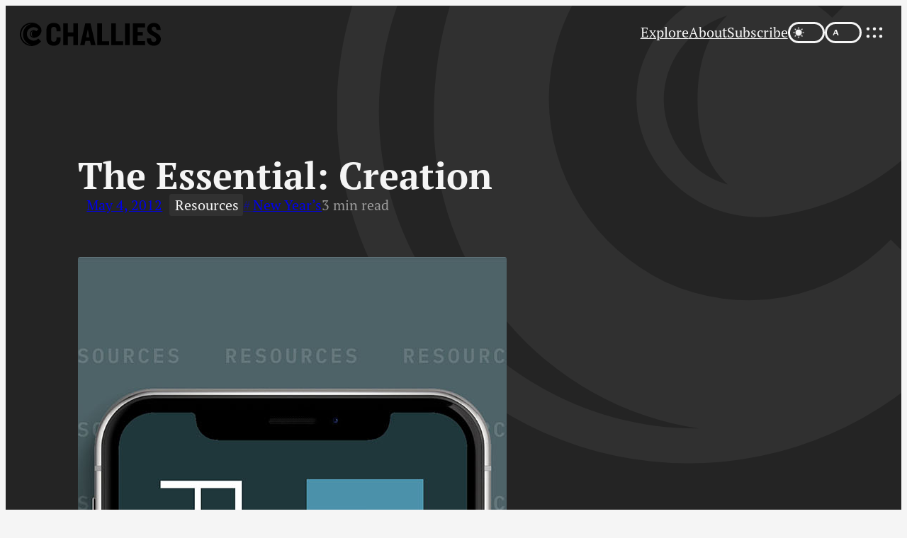

--- FILE ---
content_type: text/html; charset=UTF-8
request_url: https://www.challies.com/resources/the-essential-creation/
body_size: 37562
content:
<!DOCTYPE html>
<html lang="en-US">
<head>
	<meta charset="UTF-8" />
	<meta name="viewport" content="width=device-width, initial-scale=1" />
<meta name='robots' content='max-image-preview:large' />
<title>The Essential: Creation | Tim Challies</title>
<link rel='dns-prefetch' href='//stats.wp.com' />
<link rel="preconnect" href="https://use.typekit.net" crossorigin>
<link rel="preload" as="style" href="https://www.challies.com/wp-content/themes/20th/style.css?ver=20250911">
<link rel="preload" as="font" type="font/woff2" href="https://use.typekit.net/af/409377/00000000000000007735bcc4/30/l?primer=7cdcb44be4a7db8877ffa5c0007b8dd865b3bbc383831fe2ea177f62257a9191&fvd=n8&v=3" crossorigin>
<link rel="preload" as="font" type="font/woff2" href="https://use.typekit.net/af/d66fc8/00000000000000007735bcc0/30/l?primer=7cdcb44be4a7db8877ffa5c0007b8dd865b3bbc383831fe2ea177f62257a9191&fvd=n7&v=3" crossorigin>
<link rel="preload" as="font" type="font/woff2" href="https://use.typekit.net/af/279e9f/00000000000000007735bcbd/30/l?primer=7cdcb44be4a7db8877ffa5c0007b8dd865b3bbc383831fe2ea177f62257a9191&fvd=n4&v=3" crossorigin>
<link rel="preload" as="font" type="font/woff2" href="https://use.typekit.net/af/5b84ba/00000000000000007735bcad/30/l?primer=7cdcb44be4a7db8877ffa5c0007b8dd865b3bbc383831fe2ea177f62257a9191&fvd=n4&v=3" crossorigin>
<link rel="preload" as="font" type="font/woff2" href="https://use.typekit.net/af/de4047/00000000000000007735bcb1/30/l?primer=7cdcb44be4a7db8877ffa5c0007b8dd865b3bbc383831fe2ea177f62257a9191&fvd=n6&v=3" crossorigin>
<link rel="preload" as="image" href="https://www.challies.com/media/2023/11/cover-resources.jpg" imagesrcset="https://www.challies.com/media/2023/11/cover-resources.jpg 1920w, https://www.challies.com/media/2023/11/cover-resources-480x305.jpg 480w, https://www.challies.com/media/2023/11/cover-resources-960x610.jpg 960w, https://www.challies.com/media/2023/11/cover-resources-240x152.jpg 240w">
<link rel="icon" href="https://www.challies.com/favicon.ico?v=20250911" sizes="32x32">
<link rel="icon" href="https://www.challies.com/favicon.svg?v=20250911" type="image/svg+xml">
<link rel="apple-touch-icon" href="https://www.challies.com/apple-touch-icon.png?v=20250911">
<link rel="manifest" href="https://www.challies.com/manifest.json?v=20250911">
<meta name="apple-mobile-web-app-title" content="Challies">
<script data-cfasync="false">const darkStorage = sessionStorage.getItem("theme-dark");let darkChecked = window.matchMedia("(prefers-color-scheme: dark)").matches;if (darkStorage) darkChecked = (darkStorage === "true");if (darkChecked) document.documentElement.dataset.themeDark = "";</script>
<link rel="alternate" type="application/rss+xml" title="Tim Challies | Feed" href="https://www.challies.com/feed/" />
<link rel="alternate" title="oEmbed (JSON)" type="application/json+oembed" href="https://www.challies.com/wp-json/oembed/1.0/embed?url=https%3A%2F%2Fwww.challies.com%2Fresources%2Fthe-essential-creation%2F" />
<link rel="alternate" title="oEmbed (XML)" type="text/xml+oembed" href="https://www.challies.com/wp-json/oembed/1.0/embed?url=https%3A%2F%2Fwww.challies.com%2Fresources%2Fthe-essential-creation%2F&#038;format=xml" />
<style id='wp-img-auto-sizes-contain-inline-css'>
img:is([sizes=auto i],[sizes^="auto," i]){contain-intrinsic-size:3000px 1500px}
/*# sourceURL=wp-img-auto-sizes-contain-inline-css */
</style>
<style id='wp-block-group-inline-css'>
.wp-block-group{box-sizing:border-box}:where(.wp-block-group.wp-block-group-is-layout-constrained){position:relative}
/*# sourceURL=https://www.challies.com/wp-includes/blocks/group/style.min.css */
</style>
<style id='wp-block-navigation-link-inline-css'>
.wp-block-navigation .wp-block-navigation-item__label{overflow-wrap:break-word}.wp-block-navigation .wp-block-navigation-item__description{display:none}.link-ui-tools{outline:1px solid #f0f0f0;padding:8px}.link-ui-block-inserter{padding-top:8px}.link-ui-block-inserter__back{margin-left:8px;text-transform:uppercase}
/*# sourceURL=https://www.challies.com/wp-includes/blocks/navigation-link/style.min.css */
</style>
<style id='wp-block-navigation-inline-css'>
.wp-block-navigation{position:relative}.wp-block-navigation ul{margin-bottom:0;margin-left:0;margin-top:0;padding-left:0}.wp-block-navigation ul,.wp-block-navigation ul li{list-style:none;padding:0}.wp-block-navigation .wp-block-navigation-item{align-items:center;background-color:inherit;display:flex;position:relative}.wp-block-navigation .wp-block-navigation-item .wp-block-navigation__submenu-container:empty{display:none}.wp-block-navigation .wp-block-navigation-item__content{display:block;z-index:1}.wp-block-navigation .wp-block-navigation-item__content.wp-block-navigation-item__content{color:inherit}.wp-block-navigation.has-text-decoration-underline .wp-block-navigation-item__content,.wp-block-navigation.has-text-decoration-underline .wp-block-navigation-item__content:active,.wp-block-navigation.has-text-decoration-underline .wp-block-navigation-item__content:focus{text-decoration:underline}.wp-block-navigation.has-text-decoration-line-through .wp-block-navigation-item__content,.wp-block-navigation.has-text-decoration-line-through .wp-block-navigation-item__content:active,.wp-block-navigation.has-text-decoration-line-through .wp-block-navigation-item__content:focus{text-decoration:line-through}.wp-block-navigation :where(a),.wp-block-navigation :where(a:active),.wp-block-navigation :where(a:focus){text-decoration:none}.wp-block-navigation .wp-block-navigation__submenu-icon{align-self:center;background-color:inherit;border:none;color:currentColor;display:inline-block;font-size:inherit;height:.6em;line-height:0;margin-left:.25em;padding:0;width:.6em}.wp-block-navigation .wp-block-navigation__submenu-icon svg{display:inline-block;stroke:currentColor;height:inherit;margin-top:.075em;width:inherit}.wp-block-navigation{--navigation-layout-justification-setting:flex-start;--navigation-layout-direction:row;--navigation-layout-wrap:wrap;--navigation-layout-justify:flex-start;--navigation-layout-align:center}.wp-block-navigation.is-vertical{--navigation-layout-direction:column;--navigation-layout-justify:initial;--navigation-layout-align:flex-start}.wp-block-navigation.no-wrap{--navigation-layout-wrap:nowrap}.wp-block-navigation.items-justified-center{--navigation-layout-justification-setting:center;--navigation-layout-justify:center}.wp-block-navigation.items-justified-center.is-vertical{--navigation-layout-align:center}.wp-block-navigation.items-justified-right{--navigation-layout-justification-setting:flex-end;--navigation-layout-justify:flex-end}.wp-block-navigation.items-justified-right.is-vertical{--navigation-layout-align:flex-end}.wp-block-navigation.items-justified-space-between{--navigation-layout-justification-setting:space-between;--navigation-layout-justify:space-between}.wp-block-navigation .has-child .wp-block-navigation__submenu-container{align-items:normal;background-color:inherit;color:inherit;display:flex;flex-direction:column;opacity:0;position:absolute;z-index:2}@media not (prefers-reduced-motion){.wp-block-navigation .has-child .wp-block-navigation__submenu-container{transition:opacity .1s linear}}.wp-block-navigation .has-child .wp-block-navigation__submenu-container{height:0;overflow:hidden;visibility:hidden;width:0}.wp-block-navigation .has-child .wp-block-navigation__submenu-container>.wp-block-navigation-item>.wp-block-navigation-item__content{display:flex;flex-grow:1;padding:.5em 1em}.wp-block-navigation .has-child .wp-block-navigation__submenu-container>.wp-block-navigation-item>.wp-block-navigation-item__content .wp-block-navigation__submenu-icon{margin-left:auto;margin-right:0}.wp-block-navigation .has-child .wp-block-navigation__submenu-container .wp-block-navigation-item__content{margin:0}.wp-block-navigation .has-child .wp-block-navigation__submenu-container{left:-1px;top:100%}@media (min-width:782px){.wp-block-navigation .has-child .wp-block-navigation__submenu-container .wp-block-navigation__submenu-container{left:100%;top:-1px}.wp-block-navigation .has-child .wp-block-navigation__submenu-container .wp-block-navigation__submenu-container:before{background:#0000;content:"";display:block;height:100%;position:absolute;right:100%;width:.5em}.wp-block-navigation .has-child .wp-block-navigation__submenu-container .wp-block-navigation__submenu-icon{margin-right:.25em}.wp-block-navigation .has-child .wp-block-navigation__submenu-container .wp-block-navigation__submenu-icon svg{transform:rotate(-90deg)}}.wp-block-navigation .has-child .wp-block-navigation-submenu__toggle[aria-expanded=true]~.wp-block-navigation__submenu-container,.wp-block-navigation .has-child:not(.open-on-click):hover>.wp-block-navigation__submenu-container,.wp-block-navigation .has-child:not(.open-on-click):not(.open-on-hover-click):focus-within>.wp-block-navigation__submenu-container{height:auto;min-width:200px;opacity:1;overflow:visible;visibility:visible;width:auto}.wp-block-navigation.has-background .has-child .wp-block-navigation__submenu-container{left:0;top:100%}@media (min-width:782px){.wp-block-navigation.has-background .has-child .wp-block-navigation__submenu-container .wp-block-navigation__submenu-container{left:100%;top:0}}.wp-block-navigation-submenu{display:flex;position:relative}.wp-block-navigation-submenu .wp-block-navigation__submenu-icon svg{stroke:currentColor}button.wp-block-navigation-item__content{background-color:initial;border:none;color:currentColor;font-family:inherit;font-size:inherit;font-style:inherit;font-weight:inherit;letter-spacing:inherit;line-height:inherit;text-align:left;text-transform:inherit}.wp-block-navigation-submenu__toggle{cursor:pointer}.wp-block-navigation-submenu__toggle[aria-expanded=true]+.wp-block-navigation__submenu-icon>svg,.wp-block-navigation-submenu__toggle[aria-expanded=true]>svg{transform:rotate(180deg)}.wp-block-navigation-item.open-on-click .wp-block-navigation-submenu__toggle{padding-left:0;padding-right:.85em}.wp-block-navigation-item.open-on-click .wp-block-navigation-submenu__toggle+.wp-block-navigation__submenu-icon{margin-left:-.6em;pointer-events:none}.wp-block-navigation-item.open-on-click button.wp-block-navigation-item__content:not(.wp-block-navigation-submenu__toggle){padding:0}.wp-block-navigation .wp-block-page-list,.wp-block-navigation__container,.wp-block-navigation__responsive-close,.wp-block-navigation__responsive-container,.wp-block-navigation__responsive-container-content,.wp-block-navigation__responsive-dialog{gap:inherit}:where(.wp-block-navigation.has-background .wp-block-navigation-item a:not(.wp-element-button)),:where(.wp-block-navigation.has-background .wp-block-navigation-submenu a:not(.wp-element-button)){padding:.5em 1em}:where(.wp-block-navigation .wp-block-navigation__submenu-container .wp-block-navigation-item a:not(.wp-element-button)),:where(.wp-block-navigation .wp-block-navigation__submenu-container .wp-block-navigation-submenu a:not(.wp-element-button)),:where(.wp-block-navigation .wp-block-navigation__submenu-container .wp-block-navigation-submenu button.wp-block-navigation-item__content),:where(.wp-block-navigation .wp-block-navigation__submenu-container .wp-block-pages-list__item button.wp-block-navigation-item__content){padding:.5em 1em}.wp-block-navigation.items-justified-right .wp-block-navigation__container .has-child .wp-block-navigation__submenu-container,.wp-block-navigation.items-justified-right .wp-block-page-list>.has-child .wp-block-navigation__submenu-container,.wp-block-navigation.items-justified-space-between .wp-block-page-list>.has-child:last-child .wp-block-navigation__submenu-container,.wp-block-navigation.items-justified-space-between>.wp-block-navigation__container>.has-child:last-child .wp-block-navigation__submenu-container{left:auto;right:0}.wp-block-navigation.items-justified-right .wp-block-navigation__container .has-child .wp-block-navigation__submenu-container .wp-block-navigation__submenu-container,.wp-block-navigation.items-justified-right .wp-block-page-list>.has-child .wp-block-navigation__submenu-container .wp-block-navigation__submenu-container,.wp-block-navigation.items-justified-space-between .wp-block-page-list>.has-child:last-child .wp-block-navigation__submenu-container .wp-block-navigation__submenu-container,.wp-block-navigation.items-justified-space-between>.wp-block-navigation__container>.has-child:last-child .wp-block-navigation__submenu-container .wp-block-navigation__submenu-container{left:-1px;right:-1px}@media (min-width:782px){.wp-block-navigation.items-justified-right .wp-block-navigation__container .has-child .wp-block-navigation__submenu-container .wp-block-navigation__submenu-container,.wp-block-navigation.items-justified-right .wp-block-page-list>.has-child .wp-block-navigation__submenu-container .wp-block-navigation__submenu-container,.wp-block-navigation.items-justified-space-between .wp-block-page-list>.has-child:last-child .wp-block-navigation__submenu-container .wp-block-navigation__submenu-container,.wp-block-navigation.items-justified-space-between>.wp-block-navigation__container>.has-child:last-child .wp-block-navigation__submenu-container .wp-block-navigation__submenu-container{left:auto;right:100%}}.wp-block-navigation:not(.has-background) .wp-block-navigation__submenu-container{background-color:#fff;border:1px solid #00000026}.wp-block-navigation.has-background .wp-block-navigation__submenu-container{background-color:inherit}.wp-block-navigation:not(.has-text-color) .wp-block-navigation__submenu-container{color:#000}.wp-block-navigation__container{align-items:var(--navigation-layout-align,initial);display:flex;flex-direction:var(--navigation-layout-direction,initial);flex-wrap:var(--navigation-layout-wrap,wrap);justify-content:var(--navigation-layout-justify,initial);list-style:none;margin:0;padding-left:0}.wp-block-navigation__container .is-responsive{display:none}.wp-block-navigation__container:only-child,.wp-block-page-list:only-child{flex-grow:1}@keyframes overlay-menu__fade-in-animation{0%{opacity:0;transform:translateY(.5em)}to{opacity:1;transform:translateY(0)}}.wp-block-navigation__responsive-container{bottom:0;display:none;left:0;position:fixed;right:0;top:0}.wp-block-navigation__responsive-container :where(.wp-block-navigation-item a){color:inherit}.wp-block-navigation__responsive-container .wp-block-navigation__responsive-container-content{align-items:var(--navigation-layout-align,initial);display:flex;flex-direction:var(--navigation-layout-direction,initial);flex-wrap:var(--navigation-layout-wrap,wrap);justify-content:var(--navigation-layout-justify,initial)}.wp-block-navigation__responsive-container:not(.is-menu-open.is-menu-open){background-color:inherit!important;color:inherit!important}.wp-block-navigation__responsive-container.is-menu-open{background-color:inherit;display:flex;flex-direction:column}@media not (prefers-reduced-motion){.wp-block-navigation__responsive-container.is-menu-open{animation:overlay-menu__fade-in-animation .1s ease-out;animation-fill-mode:forwards}}.wp-block-navigation__responsive-container.is-menu-open{overflow:auto;padding:clamp(1rem,var(--wp--style--root--padding-top),20rem) clamp(1rem,var(--wp--style--root--padding-right),20rem) clamp(1rem,var(--wp--style--root--padding-bottom),20rem) clamp(1rem,var(--wp--style--root--padding-left),20rem);z-index:100000}.wp-block-navigation__responsive-container.is-menu-open .wp-block-navigation__responsive-container-content{align-items:var(--navigation-layout-justification-setting,inherit);display:flex;flex-direction:column;flex-wrap:nowrap;overflow:visible;padding-top:calc(2rem + 24px)}.wp-block-navigation__responsive-container.is-menu-open .wp-block-navigation__responsive-container-content,.wp-block-navigation__responsive-container.is-menu-open .wp-block-navigation__responsive-container-content .wp-block-navigation__container,.wp-block-navigation__responsive-container.is-menu-open .wp-block-navigation__responsive-container-content .wp-block-page-list{justify-content:flex-start}.wp-block-navigation__responsive-container.is-menu-open .wp-block-navigation__responsive-container-content .wp-block-navigation__submenu-icon{display:none}.wp-block-navigation__responsive-container.is-menu-open .wp-block-navigation__responsive-container-content .has-child .wp-block-navigation__submenu-container{border:none;height:auto;min-width:200px;opacity:1;overflow:initial;padding-left:2rem;padding-right:2rem;position:static;visibility:visible;width:auto}.wp-block-navigation__responsive-container.is-menu-open .wp-block-navigation__responsive-container-content .wp-block-navigation__container,.wp-block-navigation__responsive-container.is-menu-open .wp-block-navigation__responsive-container-content .wp-block-navigation__submenu-container{gap:inherit}.wp-block-navigation__responsive-container.is-menu-open .wp-block-navigation__responsive-container-content .wp-block-navigation__submenu-container{padding-top:var(--wp--style--block-gap,2em)}.wp-block-navigation__responsive-container.is-menu-open .wp-block-navigation__responsive-container-content .wp-block-navigation-item__content{padding:0}.wp-block-navigation__responsive-container.is-menu-open .wp-block-navigation__responsive-container-content .wp-block-navigation-item,.wp-block-navigation__responsive-container.is-menu-open .wp-block-navigation__responsive-container-content .wp-block-navigation__container,.wp-block-navigation__responsive-container.is-menu-open .wp-block-navigation__responsive-container-content .wp-block-page-list{align-items:var(--navigation-layout-justification-setting,initial);display:flex;flex-direction:column}.wp-block-navigation__responsive-container.is-menu-open .wp-block-navigation-item,.wp-block-navigation__responsive-container.is-menu-open .wp-block-navigation-item .wp-block-navigation__submenu-container,.wp-block-navigation__responsive-container.is-menu-open .wp-block-navigation__container,.wp-block-navigation__responsive-container.is-menu-open .wp-block-page-list{background:#0000!important;color:inherit!important}.wp-block-navigation__responsive-container.is-menu-open .wp-block-navigation__submenu-container.wp-block-navigation__submenu-container.wp-block-navigation__submenu-container.wp-block-navigation__submenu-container{left:auto;right:auto}@media (min-width:600px){.wp-block-navigation__responsive-container:not(.hidden-by-default):not(.is-menu-open){background-color:inherit;display:block;position:relative;width:100%;z-index:auto}.wp-block-navigation__responsive-container:not(.hidden-by-default):not(.is-menu-open) .wp-block-navigation__responsive-container-close{display:none}.wp-block-navigation__responsive-container.is-menu-open .wp-block-navigation__submenu-container.wp-block-navigation__submenu-container.wp-block-navigation__submenu-container.wp-block-navigation__submenu-container{left:0}}.wp-block-navigation:not(.has-background) .wp-block-navigation__responsive-container.is-menu-open{background-color:#fff}.wp-block-navigation:not(.has-text-color) .wp-block-navigation__responsive-container.is-menu-open{color:#000}.wp-block-navigation__toggle_button_label{font-size:1rem;font-weight:700}.wp-block-navigation__responsive-container-close,.wp-block-navigation__responsive-container-open{background:#0000;border:none;color:currentColor;cursor:pointer;margin:0;padding:0;text-transform:inherit;vertical-align:middle}.wp-block-navigation__responsive-container-close svg,.wp-block-navigation__responsive-container-open svg{fill:currentColor;display:block;height:24px;pointer-events:none;width:24px}.wp-block-navigation__responsive-container-open{display:flex}.wp-block-navigation__responsive-container-open.wp-block-navigation__responsive-container-open.wp-block-navigation__responsive-container-open{font-family:inherit;font-size:inherit;font-weight:inherit}@media (min-width:600px){.wp-block-navigation__responsive-container-open:not(.always-shown){display:none}}.wp-block-navigation__responsive-container-close{position:absolute;right:0;top:0;z-index:2}.wp-block-navigation__responsive-container-close.wp-block-navigation__responsive-container-close.wp-block-navigation__responsive-container-close{font-family:inherit;font-size:inherit;font-weight:inherit}.wp-block-navigation__responsive-close{width:100%}.has-modal-open .wp-block-navigation__responsive-close{margin-left:auto;margin-right:auto;max-width:var(--wp--style--global--wide-size,100%)}.wp-block-navigation__responsive-close:focus{outline:none}.is-menu-open .wp-block-navigation__responsive-close,.is-menu-open .wp-block-navigation__responsive-container-content,.is-menu-open .wp-block-navigation__responsive-dialog{box-sizing:border-box}.wp-block-navigation__responsive-dialog{position:relative}.has-modal-open .admin-bar .is-menu-open .wp-block-navigation__responsive-dialog{margin-top:46px}@media (min-width:782px){.has-modal-open .admin-bar .is-menu-open .wp-block-navigation__responsive-dialog{margin-top:32px}}html.has-modal-open{overflow:hidden}
/*# sourceURL=https://www.challies.com/wp-includes/blocks/navigation/style.min.css */
</style>
<style id='wp-block-spacer-inline-css'>
.wp-block-spacer{clear:both}
/*# sourceURL=https://www.challies.com/wp-includes/blocks/spacer/style.min.css */
</style>
<style id='wp-block-social-links-inline-css'>
.wp-block-social-links{background:none;box-sizing:border-box;margin-left:0;padding-left:0;padding-right:0;text-indent:0}.wp-block-social-links .wp-social-link a,.wp-block-social-links .wp-social-link a:hover{border-bottom:0;box-shadow:none;text-decoration:none}.wp-block-social-links .wp-social-link svg{height:1em;width:1em}.wp-block-social-links .wp-social-link span:not(.screen-reader-text){font-size:.65em;margin-left:.5em;margin-right:.5em}.wp-block-social-links.has-small-icon-size{font-size:16px}.wp-block-social-links,.wp-block-social-links.has-normal-icon-size{font-size:24px}.wp-block-social-links.has-large-icon-size{font-size:36px}.wp-block-social-links.has-huge-icon-size{font-size:48px}.wp-block-social-links.aligncenter{display:flex;justify-content:center}.wp-block-social-links.alignright{justify-content:flex-end}.wp-block-social-link{border-radius:9999px;display:block}@media not (prefers-reduced-motion){.wp-block-social-link{transition:transform .1s ease}}.wp-block-social-link{height:auto}.wp-block-social-link a{align-items:center;display:flex;line-height:0}.wp-block-social-link:hover{transform:scale(1.1)}.wp-block-social-links .wp-block-social-link.wp-social-link{display:inline-block;margin:0;padding:0}.wp-block-social-links .wp-block-social-link.wp-social-link .wp-block-social-link-anchor,.wp-block-social-links .wp-block-social-link.wp-social-link .wp-block-social-link-anchor svg,.wp-block-social-links .wp-block-social-link.wp-social-link .wp-block-social-link-anchor:active,.wp-block-social-links .wp-block-social-link.wp-social-link .wp-block-social-link-anchor:hover,.wp-block-social-links .wp-block-social-link.wp-social-link .wp-block-social-link-anchor:visited{color:currentColor;fill:currentColor}:where(.wp-block-social-links:not(.is-style-logos-only)) .wp-social-link{background-color:#f0f0f0;color:#444}:where(.wp-block-social-links:not(.is-style-logos-only)) .wp-social-link-amazon{background-color:#f90;color:#fff}:where(.wp-block-social-links:not(.is-style-logos-only)) .wp-social-link-bandcamp{background-color:#1ea0c3;color:#fff}:where(.wp-block-social-links:not(.is-style-logos-only)) .wp-social-link-behance{background-color:#0757fe;color:#fff}:where(.wp-block-social-links:not(.is-style-logos-only)) .wp-social-link-bluesky{background-color:#0a7aff;color:#fff}:where(.wp-block-social-links:not(.is-style-logos-only)) .wp-social-link-codepen{background-color:#1e1f26;color:#fff}:where(.wp-block-social-links:not(.is-style-logos-only)) .wp-social-link-deviantart{background-color:#02e49b;color:#fff}:where(.wp-block-social-links:not(.is-style-logos-only)) .wp-social-link-discord{background-color:#5865f2;color:#fff}:where(.wp-block-social-links:not(.is-style-logos-only)) .wp-social-link-dribbble{background-color:#e94c89;color:#fff}:where(.wp-block-social-links:not(.is-style-logos-only)) .wp-social-link-dropbox{background-color:#4280ff;color:#fff}:where(.wp-block-social-links:not(.is-style-logos-only)) .wp-social-link-etsy{background-color:#f45800;color:#fff}:where(.wp-block-social-links:not(.is-style-logos-only)) .wp-social-link-facebook{background-color:#0866ff;color:#fff}:where(.wp-block-social-links:not(.is-style-logos-only)) .wp-social-link-fivehundredpx{background-color:#000;color:#fff}:where(.wp-block-social-links:not(.is-style-logos-only)) .wp-social-link-flickr{background-color:#0461dd;color:#fff}:where(.wp-block-social-links:not(.is-style-logos-only)) .wp-social-link-foursquare{background-color:#e65678;color:#fff}:where(.wp-block-social-links:not(.is-style-logos-only)) .wp-social-link-github{background-color:#24292d;color:#fff}:where(.wp-block-social-links:not(.is-style-logos-only)) .wp-social-link-goodreads{background-color:#eceadd;color:#382110}:where(.wp-block-social-links:not(.is-style-logos-only)) .wp-social-link-google{background-color:#ea4434;color:#fff}:where(.wp-block-social-links:not(.is-style-logos-only)) .wp-social-link-gravatar{background-color:#1d4fc4;color:#fff}:where(.wp-block-social-links:not(.is-style-logos-only)) .wp-social-link-instagram{background-color:#f00075;color:#fff}:where(.wp-block-social-links:not(.is-style-logos-only)) .wp-social-link-lastfm{background-color:#e21b24;color:#fff}:where(.wp-block-social-links:not(.is-style-logos-only)) .wp-social-link-linkedin{background-color:#0d66c2;color:#fff}:where(.wp-block-social-links:not(.is-style-logos-only)) .wp-social-link-mastodon{background-color:#3288d4;color:#fff}:where(.wp-block-social-links:not(.is-style-logos-only)) .wp-social-link-medium{background-color:#000;color:#fff}:where(.wp-block-social-links:not(.is-style-logos-only)) .wp-social-link-meetup{background-color:#f6405f;color:#fff}:where(.wp-block-social-links:not(.is-style-logos-only)) .wp-social-link-patreon{background-color:#000;color:#fff}:where(.wp-block-social-links:not(.is-style-logos-only)) .wp-social-link-pinterest{background-color:#e60122;color:#fff}:where(.wp-block-social-links:not(.is-style-logos-only)) .wp-social-link-pocket{background-color:#ef4155;color:#fff}:where(.wp-block-social-links:not(.is-style-logos-only)) .wp-social-link-reddit{background-color:#ff4500;color:#fff}:where(.wp-block-social-links:not(.is-style-logos-only)) .wp-social-link-skype{background-color:#0478d7;color:#fff}:where(.wp-block-social-links:not(.is-style-logos-only)) .wp-social-link-snapchat{background-color:#fefc00;color:#fff;stroke:#000}:where(.wp-block-social-links:not(.is-style-logos-only)) .wp-social-link-soundcloud{background-color:#ff5600;color:#fff}:where(.wp-block-social-links:not(.is-style-logos-only)) .wp-social-link-spotify{background-color:#1bd760;color:#fff}:where(.wp-block-social-links:not(.is-style-logos-only)) .wp-social-link-telegram{background-color:#2aabee;color:#fff}:where(.wp-block-social-links:not(.is-style-logos-only)) .wp-social-link-threads{background-color:#000;color:#fff}:where(.wp-block-social-links:not(.is-style-logos-only)) .wp-social-link-tiktok{background-color:#000;color:#fff}:where(.wp-block-social-links:not(.is-style-logos-only)) .wp-social-link-tumblr{background-color:#011835;color:#fff}:where(.wp-block-social-links:not(.is-style-logos-only)) .wp-social-link-twitch{background-color:#6440a4;color:#fff}:where(.wp-block-social-links:not(.is-style-logos-only)) .wp-social-link-twitter{background-color:#1da1f2;color:#fff}:where(.wp-block-social-links:not(.is-style-logos-only)) .wp-social-link-vimeo{background-color:#1eb7ea;color:#fff}:where(.wp-block-social-links:not(.is-style-logos-only)) .wp-social-link-vk{background-color:#4680c2;color:#fff}:where(.wp-block-social-links:not(.is-style-logos-only)) .wp-social-link-wordpress{background-color:#3499cd;color:#fff}:where(.wp-block-social-links:not(.is-style-logos-only)) .wp-social-link-whatsapp{background-color:#25d366;color:#fff}:where(.wp-block-social-links:not(.is-style-logos-only)) .wp-social-link-x{background-color:#000;color:#fff}:where(.wp-block-social-links:not(.is-style-logos-only)) .wp-social-link-yelp{background-color:#d32422;color:#fff}:where(.wp-block-social-links:not(.is-style-logos-only)) .wp-social-link-youtube{background-color:red;color:#fff}:where(.wp-block-social-links.is-style-logos-only) .wp-social-link{background:none}:where(.wp-block-social-links.is-style-logos-only) .wp-social-link svg{height:1.25em;width:1.25em}:where(.wp-block-social-links.is-style-logos-only) .wp-social-link-amazon{color:#f90}:where(.wp-block-social-links.is-style-logos-only) .wp-social-link-bandcamp{color:#1ea0c3}:where(.wp-block-social-links.is-style-logos-only) .wp-social-link-behance{color:#0757fe}:where(.wp-block-social-links.is-style-logos-only) .wp-social-link-bluesky{color:#0a7aff}:where(.wp-block-social-links.is-style-logos-only) .wp-social-link-codepen{color:#1e1f26}:where(.wp-block-social-links.is-style-logos-only) .wp-social-link-deviantart{color:#02e49b}:where(.wp-block-social-links.is-style-logos-only) .wp-social-link-discord{color:#5865f2}:where(.wp-block-social-links.is-style-logos-only) .wp-social-link-dribbble{color:#e94c89}:where(.wp-block-social-links.is-style-logos-only) .wp-social-link-dropbox{color:#4280ff}:where(.wp-block-social-links.is-style-logos-only) .wp-social-link-etsy{color:#f45800}:where(.wp-block-social-links.is-style-logos-only) .wp-social-link-facebook{color:#0866ff}:where(.wp-block-social-links.is-style-logos-only) .wp-social-link-fivehundredpx{color:#000}:where(.wp-block-social-links.is-style-logos-only) .wp-social-link-flickr{color:#0461dd}:where(.wp-block-social-links.is-style-logos-only) .wp-social-link-foursquare{color:#e65678}:where(.wp-block-social-links.is-style-logos-only) .wp-social-link-github{color:#24292d}:where(.wp-block-social-links.is-style-logos-only) .wp-social-link-goodreads{color:#382110}:where(.wp-block-social-links.is-style-logos-only) .wp-social-link-google{color:#ea4434}:where(.wp-block-social-links.is-style-logos-only) .wp-social-link-gravatar{color:#1d4fc4}:where(.wp-block-social-links.is-style-logos-only) .wp-social-link-instagram{color:#f00075}:where(.wp-block-social-links.is-style-logos-only) .wp-social-link-lastfm{color:#e21b24}:where(.wp-block-social-links.is-style-logos-only) .wp-social-link-linkedin{color:#0d66c2}:where(.wp-block-social-links.is-style-logos-only) .wp-social-link-mastodon{color:#3288d4}:where(.wp-block-social-links.is-style-logos-only) .wp-social-link-medium{color:#000}:where(.wp-block-social-links.is-style-logos-only) .wp-social-link-meetup{color:#f6405f}:where(.wp-block-social-links.is-style-logos-only) .wp-social-link-patreon{color:#000}:where(.wp-block-social-links.is-style-logos-only) .wp-social-link-pinterest{color:#e60122}:where(.wp-block-social-links.is-style-logos-only) .wp-social-link-pocket{color:#ef4155}:where(.wp-block-social-links.is-style-logos-only) .wp-social-link-reddit{color:#ff4500}:where(.wp-block-social-links.is-style-logos-only) .wp-social-link-skype{color:#0478d7}:where(.wp-block-social-links.is-style-logos-only) .wp-social-link-snapchat{color:#fff;stroke:#000}:where(.wp-block-social-links.is-style-logos-only) .wp-social-link-soundcloud{color:#ff5600}:where(.wp-block-social-links.is-style-logos-only) .wp-social-link-spotify{color:#1bd760}:where(.wp-block-social-links.is-style-logos-only) .wp-social-link-telegram{color:#2aabee}:where(.wp-block-social-links.is-style-logos-only) .wp-social-link-threads{color:#000}:where(.wp-block-social-links.is-style-logos-only) .wp-social-link-tiktok{color:#000}:where(.wp-block-social-links.is-style-logos-only) .wp-social-link-tumblr{color:#011835}:where(.wp-block-social-links.is-style-logos-only) .wp-social-link-twitch{color:#6440a4}:where(.wp-block-social-links.is-style-logos-only) .wp-social-link-twitter{color:#1da1f2}:where(.wp-block-social-links.is-style-logos-only) .wp-social-link-vimeo{color:#1eb7ea}:where(.wp-block-social-links.is-style-logos-only) .wp-social-link-vk{color:#4680c2}:where(.wp-block-social-links.is-style-logos-only) .wp-social-link-whatsapp{color:#25d366}:where(.wp-block-social-links.is-style-logos-only) .wp-social-link-wordpress{color:#3499cd}:where(.wp-block-social-links.is-style-logos-only) .wp-social-link-x{color:#000}:where(.wp-block-social-links.is-style-logos-only) .wp-social-link-yelp{color:#d32422}:where(.wp-block-social-links.is-style-logos-only) .wp-social-link-youtube{color:red}.wp-block-social-links.is-style-pill-shape .wp-social-link{width:auto}:root :where(.wp-block-social-links .wp-social-link a){padding:.25em}:root :where(.wp-block-social-links.is-style-logos-only .wp-social-link a){padding:0}:root :where(.wp-block-social-links.is-style-pill-shape .wp-social-link a){padding-left:.6666666667em;padding-right:.6666666667em}.wp-block-social-links:not(.has-icon-color):not(.has-icon-background-color) .wp-social-link-snapchat .wp-block-social-link-label{color:#000}
/*# sourceURL=https://www.challies.com/wp-includes/blocks/social-links/style.min.css */
</style>
<style id='wp-block-post-title-inline-css'>
.wp-block-post-title{box-sizing:border-box;word-break:break-word}.wp-block-post-title :where(a){display:inline-block;font-family:inherit;font-size:inherit;font-style:inherit;font-weight:inherit;letter-spacing:inherit;line-height:inherit;text-decoration:inherit}
/*# sourceURL=https://www.challies.com/wp-includes/blocks/post-title/style.min.css */
</style>
<style id='wp-block-post-date-inline-css'>
.wp-block-post-date{box-sizing:border-box}
/*# sourceURL=https://www.challies.com/wp-includes/blocks/post-date/style.min.css */
</style>
<style id='wp-block-post-terms-inline-css'>
.wp-block-post-terms{box-sizing:border-box}.wp-block-post-terms .wp-block-post-terms__separator{white-space:pre-wrap}
/*# sourceURL=https://www.challies.com/wp-includes/blocks/post-terms/style.min.css */
</style>
<style id='wp-block-post-featured-image-inline-css'>
.wp-block-post-featured-image{margin-left:0;margin-right:0}.wp-block-post-featured-image a{display:block;height:100%}.wp-block-post-featured-image :where(img){box-sizing:border-box;height:auto;max-width:100%;vertical-align:bottom;width:100%}.wp-block-post-featured-image.alignfull img,.wp-block-post-featured-image.alignwide img{width:100%}.wp-block-post-featured-image .wp-block-post-featured-image__overlay.has-background-dim{background-color:#000;inset:0;position:absolute}.wp-block-post-featured-image{position:relative}.wp-block-post-featured-image .wp-block-post-featured-image__overlay.has-background-gradient{background-color:initial}.wp-block-post-featured-image .wp-block-post-featured-image__overlay.has-background-dim-0{opacity:0}.wp-block-post-featured-image .wp-block-post-featured-image__overlay.has-background-dim-10{opacity:.1}.wp-block-post-featured-image .wp-block-post-featured-image__overlay.has-background-dim-20{opacity:.2}.wp-block-post-featured-image .wp-block-post-featured-image__overlay.has-background-dim-30{opacity:.3}.wp-block-post-featured-image .wp-block-post-featured-image__overlay.has-background-dim-40{opacity:.4}.wp-block-post-featured-image .wp-block-post-featured-image__overlay.has-background-dim-50{opacity:.5}.wp-block-post-featured-image .wp-block-post-featured-image__overlay.has-background-dim-60{opacity:.6}.wp-block-post-featured-image .wp-block-post-featured-image__overlay.has-background-dim-70{opacity:.7}.wp-block-post-featured-image .wp-block-post-featured-image__overlay.has-background-dim-80{opacity:.8}.wp-block-post-featured-image .wp-block-post-featured-image__overlay.has-background-dim-90{opacity:.9}.wp-block-post-featured-image .wp-block-post-featured-image__overlay.has-background-dim-100{opacity:1}.wp-block-post-featured-image:where(.alignleft,.alignright){width:100%}
/*# sourceURL=https://www.challies.com/wp-includes/blocks/post-featured-image/style.min.css */
</style>
<style id='wp-block-paragraph-inline-css'>
.is-small-text{font-size:.875em}.is-regular-text{font-size:1em}.is-large-text{font-size:2.25em}.is-larger-text{font-size:3em}.has-drop-cap:not(:focus):first-letter{float:left;font-size:8.4em;font-style:normal;font-weight:100;line-height:.68;margin:.05em .1em 0 0;text-transform:uppercase}body.rtl .has-drop-cap:not(:focus):first-letter{float:none;margin-left:.1em}p.has-drop-cap.has-background{overflow:hidden}:root :where(p.has-background){padding:1.25em 2.375em}:where(p.has-text-color:not(.has-link-color)) a{color:inherit}p.has-text-align-left[style*="writing-mode:vertical-lr"],p.has-text-align-right[style*="writing-mode:vertical-rl"]{rotate:180deg}
/*# sourceURL=https://www.challies.com/wp-includes/blocks/paragraph/style.min.css */
</style>
<style id='wp-block-post-template-inline-css'>
.wp-block-post-template{box-sizing:border-box;list-style:none;margin-bottom:0;margin-top:0;max-width:100%;padding:0}.wp-block-post-template.is-flex-container{display:flex;flex-direction:row;flex-wrap:wrap;gap:1.25em}.wp-block-post-template.is-flex-container>li{margin:0;width:100%}@media (min-width:600px){.wp-block-post-template.is-flex-container.is-flex-container.columns-2>li{width:calc(50% - .625em)}.wp-block-post-template.is-flex-container.is-flex-container.columns-3>li{width:calc(33.33333% - .83333em)}.wp-block-post-template.is-flex-container.is-flex-container.columns-4>li{width:calc(25% - .9375em)}.wp-block-post-template.is-flex-container.is-flex-container.columns-5>li{width:calc(20% - 1em)}.wp-block-post-template.is-flex-container.is-flex-container.columns-6>li{width:calc(16.66667% - 1.04167em)}}@media (max-width:600px){.wp-block-post-template-is-layout-grid.wp-block-post-template-is-layout-grid.wp-block-post-template-is-layout-grid.wp-block-post-template-is-layout-grid{grid-template-columns:1fr}}.wp-block-post-template-is-layout-constrained>li>.alignright,.wp-block-post-template-is-layout-flow>li>.alignright{float:right;margin-inline-end:0;margin-inline-start:2em}.wp-block-post-template-is-layout-constrained>li>.alignleft,.wp-block-post-template-is-layout-flow>li>.alignleft{float:left;margin-inline-end:2em;margin-inline-start:0}.wp-block-post-template-is-layout-constrained>li>.aligncenter,.wp-block-post-template-is-layout-flow>li>.aligncenter{margin-inline-end:auto;margin-inline-start:auto}
/*# sourceURL=https://www.challies.com/wp-includes/blocks/post-template/style.min.css */
</style>
<style id='wp-block-button-inline-css'>
.wp-block-button__link{align-content:center;box-sizing:border-box;cursor:pointer;display:inline-block;height:100%;text-align:center;word-break:break-word}.wp-block-button__link.aligncenter{text-align:center}.wp-block-button__link.alignright{text-align:right}:where(.wp-block-button__link){border-radius:9999px;box-shadow:none;padding:calc(.667em + 2px) calc(1.333em + 2px);text-decoration:none}.wp-block-button[style*=text-decoration] .wp-block-button__link{text-decoration:inherit}.wp-block-buttons>.wp-block-button.has-custom-width{max-width:none}.wp-block-buttons>.wp-block-button.has-custom-width .wp-block-button__link{width:100%}.wp-block-buttons>.wp-block-button.has-custom-font-size .wp-block-button__link{font-size:inherit}.wp-block-buttons>.wp-block-button.wp-block-button__width-25{width:calc(25% - var(--wp--style--block-gap, .5em)*.75)}.wp-block-buttons>.wp-block-button.wp-block-button__width-50{width:calc(50% - var(--wp--style--block-gap, .5em)*.5)}.wp-block-buttons>.wp-block-button.wp-block-button__width-75{width:calc(75% - var(--wp--style--block-gap, .5em)*.25)}.wp-block-buttons>.wp-block-button.wp-block-button__width-100{flex-basis:100%;width:100%}.wp-block-buttons.is-vertical>.wp-block-button.wp-block-button__width-25{width:25%}.wp-block-buttons.is-vertical>.wp-block-button.wp-block-button__width-50{width:50%}.wp-block-buttons.is-vertical>.wp-block-button.wp-block-button__width-75{width:75%}.wp-block-button.is-style-squared,.wp-block-button__link.wp-block-button.is-style-squared{border-radius:0}.wp-block-button.no-border-radius,.wp-block-button__link.no-border-radius{border-radius:0!important}:root :where(.wp-block-button .wp-block-button__link.is-style-outline),:root :where(.wp-block-button.is-style-outline>.wp-block-button__link){border:2px solid;padding:.667em 1.333em}:root :where(.wp-block-button .wp-block-button__link.is-style-outline:not(.has-text-color)),:root :where(.wp-block-button.is-style-outline>.wp-block-button__link:not(.has-text-color)){color:currentColor}:root :where(.wp-block-button .wp-block-button__link.is-style-outline:not(.has-background)),:root :where(.wp-block-button.is-style-outline>.wp-block-button__link:not(.has-background)){background-color:initial;background-image:none}
/*# sourceURL=https://www.challies.com/wp-includes/blocks/button/style.min.css */
</style>
<style id='wp-block-buttons-inline-css'>
.wp-block-buttons{box-sizing:border-box}.wp-block-buttons.is-vertical{flex-direction:column}.wp-block-buttons.is-vertical>.wp-block-button:last-child{margin-bottom:0}.wp-block-buttons>.wp-block-button{display:inline-block;margin:0}.wp-block-buttons.is-content-justification-left{justify-content:flex-start}.wp-block-buttons.is-content-justification-left.is-vertical{align-items:flex-start}.wp-block-buttons.is-content-justification-center{justify-content:center}.wp-block-buttons.is-content-justification-center.is-vertical{align-items:center}.wp-block-buttons.is-content-justification-right{justify-content:flex-end}.wp-block-buttons.is-content-justification-right.is-vertical{align-items:flex-end}.wp-block-buttons.is-content-justification-space-between{justify-content:space-between}.wp-block-buttons.aligncenter{text-align:center}.wp-block-buttons:not(.is-content-justification-space-between,.is-content-justification-right,.is-content-justification-left,.is-content-justification-center) .wp-block-button.aligncenter{margin-left:auto;margin-right:auto;width:100%}.wp-block-buttons[style*=text-decoration] .wp-block-button,.wp-block-buttons[style*=text-decoration] .wp-block-button__link{text-decoration:inherit}.wp-block-buttons.has-custom-font-size .wp-block-button__link{font-size:inherit}.wp-block-buttons .wp-block-button__link{width:100%}.wp-block-button.aligncenter{text-align:center}
/*# sourceURL=https://www.challies.com/wp-includes/blocks/buttons/style.min.css */
</style>
<style id='wp-block-list-inline-css'>
ol,ul{box-sizing:border-box}:root :where(.wp-block-list.has-background){padding:1.25em 2.375em}
/*# sourceURL=https://www.challies.com/wp-includes/blocks/list/style.min.css */
</style>
<style id='wp-block-post-content-inline-css'>
.wp-block-post-content{display:flow-root}
/*# sourceURL=https://www.challies.com/wp-includes/blocks/post-content/style.min.css */
</style>
<style id='wp-block-separator-inline-css'>
@charset "UTF-8";.wp-block-separator{border:none;border-top:2px solid}:root :where(.wp-block-separator.is-style-dots){height:auto;line-height:1;text-align:center}:root :where(.wp-block-separator.is-style-dots):before{color:currentColor;content:"···";font-family:serif;font-size:1.5em;letter-spacing:2em;padding-left:2em}.wp-block-separator.is-style-dots{background:none!important;border:none!important}
/*# sourceURL=https://www.challies.com/wp-includes/blocks/separator/style.min.css */
</style>
<style id='wp-block-heading-inline-css'>
h1:where(.wp-block-heading).has-background,h2:where(.wp-block-heading).has-background,h3:where(.wp-block-heading).has-background,h4:where(.wp-block-heading).has-background,h5:where(.wp-block-heading).has-background,h6:where(.wp-block-heading).has-background{padding:1.25em 2.375em}h1.has-text-align-left[style*=writing-mode]:where([style*=vertical-lr]),h1.has-text-align-right[style*=writing-mode]:where([style*=vertical-rl]),h2.has-text-align-left[style*=writing-mode]:where([style*=vertical-lr]),h2.has-text-align-right[style*=writing-mode]:where([style*=vertical-rl]),h3.has-text-align-left[style*=writing-mode]:where([style*=vertical-lr]),h3.has-text-align-right[style*=writing-mode]:where([style*=vertical-rl]),h4.has-text-align-left[style*=writing-mode]:where([style*=vertical-lr]),h4.has-text-align-right[style*=writing-mode]:where([style*=vertical-rl]),h5.has-text-align-left[style*=writing-mode]:where([style*=vertical-lr]),h5.has-text-align-right[style*=writing-mode]:where([style*=vertical-rl]),h6.has-text-align-left[style*=writing-mode]:where([style*=vertical-lr]),h6.has-text-align-right[style*=writing-mode]:where([style*=vertical-rl]){rotate:180deg}
/*# sourceURL=https://www.challies.com/wp-includes/blocks/heading/style.min.css */
</style>
<style id='wp-block-quote-inline-css'>
.wp-block-quote{box-sizing:border-box;overflow-wrap:break-word}.wp-block-quote.is-large:where(:not(.is-style-plain)),.wp-block-quote.is-style-large:where(:not(.is-style-plain)){margin-bottom:1em;padding:0 1em}.wp-block-quote.is-large:where(:not(.is-style-plain)) p,.wp-block-quote.is-style-large:where(:not(.is-style-plain)) p{font-size:1.5em;font-style:italic;line-height:1.6}.wp-block-quote.is-large:where(:not(.is-style-plain)) cite,.wp-block-quote.is-large:where(:not(.is-style-plain)) footer,.wp-block-quote.is-style-large:where(:not(.is-style-plain)) cite,.wp-block-quote.is-style-large:where(:not(.is-style-plain)) footer{font-size:1.125em;text-align:right}.wp-block-quote>cite{display:block}
/*# sourceURL=https://www.challies.com/wp-includes/blocks/quote/style.min.css */
</style>
<style id='wp-block-post-excerpt-inline-css'>
:where(.wp-block-post-excerpt){box-sizing:border-box;margin-bottom:var(--wp--style--block-gap);margin-top:var(--wp--style--block-gap)}.wp-block-post-excerpt__excerpt{margin-bottom:0;margin-top:0}.wp-block-post-excerpt__more-text{margin-bottom:0;margin-top:var(--wp--style--block-gap)}.wp-block-post-excerpt__more-link{display:inline-block}
/*# sourceURL=https://www.challies.com/wp-includes/blocks/post-excerpt/style.min.css */
</style>
<style id='wp-block-post-navigation-link-inline-css'>
.wp-block-post-navigation-link .wp-block-post-navigation-link__arrow-previous{display:inline-block;margin-right:1ch}.wp-block-post-navigation-link .wp-block-post-navigation-link__arrow-previous:not(.is-arrow-chevron){transform:scaleX(1)}.wp-block-post-navigation-link .wp-block-post-navigation-link__arrow-next{display:inline-block;margin-left:1ch}.wp-block-post-navigation-link .wp-block-post-navigation-link__arrow-next:not(.is-arrow-chevron){transform:scaleX(1)}.wp-block-post-navigation-link.has-text-align-left[style*="writing-mode: vertical-lr"],.wp-block-post-navigation-link.has-text-align-right[style*="writing-mode: vertical-rl"]{rotate:180deg}
/*# sourceURL=https://www.challies.com/wp-includes/blocks/post-navigation-link/style.min.css */
</style>
<style id='wp-block-pullquote-inline-css'>
.wp-block-pullquote{box-sizing:border-box;margin:0 0 1em;overflow-wrap:break-word;padding:4em 0;text-align:center}.wp-block-pullquote blockquote,.wp-block-pullquote p{color:inherit}.wp-block-pullquote blockquote{margin:0}.wp-block-pullquote p{margin-top:0}.wp-block-pullquote p:last-child{margin-bottom:0}.wp-block-pullquote.alignleft,.wp-block-pullquote.alignright{max-width:420px}.wp-block-pullquote cite,.wp-block-pullquote footer{position:relative}.wp-block-pullquote .has-text-color a{color:inherit}.wp-block-pullquote.has-text-align-left blockquote{text-align:left}.wp-block-pullquote.has-text-align-right blockquote{text-align:right}.wp-block-pullquote.has-text-align-center blockquote{text-align:center}.wp-block-pullquote.is-style-solid-color{border:none}.wp-block-pullquote.is-style-solid-color blockquote{margin-left:auto;margin-right:auto;max-width:60%}.wp-block-pullquote.is-style-solid-color blockquote p{font-size:2em;margin-bottom:0;margin-top:0}.wp-block-pullquote.is-style-solid-color blockquote cite{font-style:normal;text-transform:none}.wp-block-pullquote :where(cite){color:inherit;display:block}
/*# sourceURL=https://www.challies.com/wp-includes/blocks/pullquote/style.min.css */
</style>
<style id='wp-block-image-inline-css'>
.wp-block-image>a,.wp-block-image>figure>a{display:inline-block}.wp-block-image img{box-sizing:border-box;height:auto;max-width:100%;vertical-align:bottom}@media not (prefers-reduced-motion){.wp-block-image img.hide{visibility:hidden}.wp-block-image img.show{animation:show-content-image .4s}}.wp-block-image[style*=border-radius] img,.wp-block-image[style*=border-radius]>a{border-radius:inherit}.wp-block-image.has-custom-border img{box-sizing:border-box}.wp-block-image.aligncenter{text-align:center}.wp-block-image.alignfull>a,.wp-block-image.alignwide>a{width:100%}.wp-block-image.alignfull img,.wp-block-image.alignwide img{height:auto;width:100%}.wp-block-image .aligncenter,.wp-block-image .alignleft,.wp-block-image .alignright,.wp-block-image.aligncenter,.wp-block-image.alignleft,.wp-block-image.alignright{display:table}.wp-block-image .aligncenter>figcaption,.wp-block-image .alignleft>figcaption,.wp-block-image .alignright>figcaption,.wp-block-image.aligncenter>figcaption,.wp-block-image.alignleft>figcaption,.wp-block-image.alignright>figcaption{caption-side:bottom;display:table-caption}.wp-block-image .alignleft{float:left;margin:.5em 1em .5em 0}.wp-block-image .alignright{float:right;margin:.5em 0 .5em 1em}.wp-block-image .aligncenter{margin-left:auto;margin-right:auto}.wp-block-image :where(figcaption){margin-bottom:1em;margin-top:.5em}.wp-block-image.is-style-circle-mask img{border-radius:9999px}@supports ((-webkit-mask-image:none) or (mask-image:none)) or (-webkit-mask-image:none){.wp-block-image.is-style-circle-mask img{border-radius:0;-webkit-mask-image:url('data:image/svg+xml;utf8,<svg viewBox="0 0 100 100" xmlns="http://www.w3.org/2000/svg"><circle cx="50" cy="50" r="50"/></svg>');mask-image:url('data:image/svg+xml;utf8,<svg viewBox="0 0 100 100" xmlns="http://www.w3.org/2000/svg"><circle cx="50" cy="50" r="50"/></svg>');mask-mode:alpha;-webkit-mask-position:center;mask-position:center;-webkit-mask-repeat:no-repeat;mask-repeat:no-repeat;-webkit-mask-size:contain;mask-size:contain}}:root :where(.wp-block-image.is-style-rounded img,.wp-block-image .is-style-rounded img){border-radius:9999px}.wp-block-image figure{margin:0}.wp-lightbox-container{display:flex;flex-direction:column;position:relative}.wp-lightbox-container img{cursor:zoom-in}.wp-lightbox-container img:hover+button{opacity:1}.wp-lightbox-container button{align-items:center;backdrop-filter:blur(16px) saturate(180%);background-color:#5a5a5a40;border:none;border-radius:4px;cursor:zoom-in;display:flex;height:20px;justify-content:center;opacity:0;padding:0;position:absolute;right:16px;text-align:center;top:16px;width:20px;z-index:100}@media not (prefers-reduced-motion){.wp-lightbox-container button{transition:opacity .2s ease}}.wp-lightbox-container button:focus-visible{outline:3px auto #5a5a5a40;outline:3px auto -webkit-focus-ring-color;outline-offset:3px}.wp-lightbox-container button:hover{cursor:pointer;opacity:1}.wp-lightbox-container button:focus{opacity:1}.wp-lightbox-container button:focus,.wp-lightbox-container button:hover,.wp-lightbox-container button:not(:hover):not(:active):not(.has-background){background-color:#5a5a5a40;border:none}.wp-lightbox-overlay{box-sizing:border-box;cursor:zoom-out;height:100vh;left:0;overflow:hidden;position:fixed;top:0;visibility:hidden;width:100%;z-index:100000}.wp-lightbox-overlay .close-button{align-items:center;cursor:pointer;display:flex;justify-content:center;min-height:40px;min-width:40px;padding:0;position:absolute;right:calc(env(safe-area-inset-right) + 16px);top:calc(env(safe-area-inset-top) + 16px);z-index:5000000}.wp-lightbox-overlay .close-button:focus,.wp-lightbox-overlay .close-button:hover,.wp-lightbox-overlay .close-button:not(:hover):not(:active):not(.has-background){background:none;border:none}.wp-lightbox-overlay .lightbox-image-container{height:var(--wp--lightbox-container-height);left:50%;overflow:hidden;position:absolute;top:50%;transform:translate(-50%,-50%);transform-origin:top left;width:var(--wp--lightbox-container-width);z-index:9999999999}.wp-lightbox-overlay .wp-block-image{align-items:center;box-sizing:border-box;display:flex;height:100%;justify-content:center;margin:0;position:relative;transform-origin:0 0;width:100%;z-index:3000000}.wp-lightbox-overlay .wp-block-image img{height:var(--wp--lightbox-image-height);min-height:var(--wp--lightbox-image-height);min-width:var(--wp--lightbox-image-width);width:var(--wp--lightbox-image-width)}.wp-lightbox-overlay .wp-block-image figcaption{display:none}.wp-lightbox-overlay button{background:none;border:none}.wp-lightbox-overlay .scrim{background-color:#fff;height:100%;opacity:.9;position:absolute;width:100%;z-index:2000000}.wp-lightbox-overlay.active{visibility:visible}@media not (prefers-reduced-motion){.wp-lightbox-overlay.active{animation:turn-on-visibility .25s both}.wp-lightbox-overlay.active img{animation:turn-on-visibility .35s both}.wp-lightbox-overlay.show-closing-animation:not(.active){animation:turn-off-visibility .35s both}.wp-lightbox-overlay.show-closing-animation:not(.active) img{animation:turn-off-visibility .25s both}.wp-lightbox-overlay.zoom.active{animation:none;opacity:1;visibility:visible}.wp-lightbox-overlay.zoom.active .lightbox-image-container{animation:lightbox-zoom-in .4s}.wp-lightbox-overlay.zoom.active .lightbox-image-container img{animation:none}.wp-lightbox-overlay.zoom.active .scrim{animation:turn-on-visibility .4s forwards}.wp-lightbox-overlay.zoom.show-closing-animation:not(.active){animation:none}.wp-lightbox-overlay.zoom.show-closing-animation:not(.active) .lightbox-image-container{animation:lightbox-zoom-out .4s}.wp-lightbox-overlay.zoom.show-closing-animation:not(.active) .lightbox-image-container img{animation:none}.wp-lightbox-overlay.zoom.show-closing-animation:not(.active) .scrim{animation:turn-off-visibility .4s forwards}}@keyframes show-content-image{0%{visibility:hidden}99%{visibility:hidden}to{visibility:visible}}@keyframes turn-on-visibility{0%{opacity:0}to{opacity:1}}@keyframes turn-off-visibility{0%{opacity:1;visibility:visible}99%{opacity:0;visibility:visible}to{opacity:0;visibility:hidden}}@keyframes lightbox-zoom-in{0%{transform:translate(calc((-100vw + var(--wp--lightbox-scrollbar-width))/2 + var(--wp--lightbox-initial-left-position)),calc(-50vh + var(--wp--lightbox-initial-top-position))) scale(var(--wp--lightbox-scale))}to{transform:translate(-50%,-50%) scale(1)}}@keyframes lightbox-zoom-out{0%{transform:translate(-50%,-50%) scale(1);visibility:visible}99%{visibility:visible}to{transform:translate(calc((-100vw + var(--wp--lightbox-scrollbar-width))/2 + var(--wp--lightbox-initial-left-position)),calc(-50vh + var(--wp--lightbox-initial-top-position))) scale(var(--wp--lightbox-scale));visibility:hidden}}
/*# sourceURL=https://www.challies.com/wp-includes/blocks/image/style.min.css */
</style>
<style id='wp-block-tag-cloud-inline-css'>
.wp-block-tag-cloud{box-sizing:border-box}.wp-block-tag-cloud.aligncenter{justify-content:center;text-align:center}.wp-block-tag-cloud a{display:inline-block;margin-right:5px}.wp-block-tag-cloud span{display:inline-block;margin-left:5px;text-decoration:none}:root :where(.wp-block-tag-cloud.is-style-outline){display:flex;flex-wrap:wrap;gap:1ch}:root :where(.wp-block-tag-cloud.is-style-outline a){border:1px solid;font-size:unset!important;margin-right:0;padding:1ch 2ch;text-decoration:none!important}
/*# sourceURL=https://www.challies.com/wp-includes/blocks/tag-cloud/style.min.css */
</style>
<style id='wp-block-archives-inline-css'>
.wp-block-archives{box-sizing:border-box}.wp-block-archives-dropdown label{display:block}
/*# sourceURL=https://www.challies.com/wp-includes/blocks/archives/style.min.css */
</style>
<style id='wp-block-columns-inline-css'>
.wp-block-columns{box-sizing:border-box;display:flex;flex-wrap:wrap!important}@media (min-width:782px){.wp-block-columns{flex-wrap:nowrap!important}}.wp-block-columns{align-items:normal!important}.wp-block-columns.are-vertically-aligned-top{align-items:flex-start}.wp-block-columns.are-vertically-aligned-center{align-items:center}.wp-block-columns.are-vertically-aligned-bottom{align-items:flex-end}@media (max-width:781px){.wp-block-columns:not(.is-not-stacked-on-mobile)>.wp-block-column{flex-basis:100%!important}}@media (min-width:782px){.wp-block-columns:not(.is-not-stacked-on-mobile)>.wp-block-column{flex-basis:0;flex-grow:1}.wp-block-columns:not(.is-not-stacked-on-mobile)>.wp-block-column[style*=flex-basis]{flex-grow:0}}.wp-block-columns.is-not-stacked-on-mobile{flex-wrap:nowrap!important}.wp-block-columns.is-not-stacked-on-mobile>.wp-block-column{flex-basis:0;flex-grow:1}.wp-block-columns.is-not-stacked-on-mobile>.wp-block-column[style*=flex-basis]{flex-grow:0}:where(.wp-block-columns){margin-bottom:1.75em}:where(.wp-block-columns.has-background){padding:1.25em 2.375em}.wp-block-column{flex-grow:1;min-width:0;overflow-wrap:break-word;word-break:break-word}.wp-block-column.is-vertically-aligned-top{align-self:flex-start}.wp-block-column.is-vertically-aligned-center{align-self:center}.wp-block-column.is-vertically-aligned-bottom{align-self:flex-end}.wp-block-column.is-vertically-aligned-stretch{align-self:stretch}.wp-block-column.is-vertically-aligned-bottom,.wp-block-column.is-vertically-aligned-center,.wp-block-column.is-vertically-aligned-top{width:100%}
/*# sourceURL=https://www.challies.com/wp-includes/blocks/columns/style.min.css */
</style>
<style id='wp-block-search-inline-css'>
.wp-block-search__button{margin-left:10px;word-break:normal}.wp-block-search__button.has-icon{line-height:0}.wp-block-search__button svg{height:1.25em;min-height:24px;min-width:24px;width:1.25em;fill:currentColor;vertical-align:text-bottom}:where(.wp-block-search__button){border:1px solid #ccc;padding:6px 10px}.wp-block-search__inside-wrapper{display:flex;flex:auto;flex-wrap:nowrap;max-width:100%}.wp-block-search__label{width:100%}.wp-block-search.wp-block-search__button-only .wp-block-search__button{box-sizing:border-box;display:flex;flex-shrink:0;justify-content:center;margin-left:0;max-width:100%}.wp-block-search.wp-block-search__button-only .wp-block-search__inside-wrapper{min-width:0!important;transition-property:width}.wp-block-search.wp-block-search__button-only .wp-block-search__input{flex-basis:100%;transition-duration:.3s}.wp-block-search.wp-block-search__button-only.wp-block-search__searchfield-hidden,.wp-block-search.wp-block-search__button-only.wp-block-search__searchfield-hidden .wp-block-search__inside-wrapper{overflow:hidden}.wp-block-search.wp-block-search__button-only.wp-block-search__searchfield-hidden .wp-block-search__input{border-left-width:0!important;border-right-width:0!important;flex-basis:0;flex-grow:0;margin:0;min-width:0!important;padding-left:0!important;padding-right:0!important;width:0!important}:where(.wp-block-search__input){appearance:none;border:1px solid #949494;flex-grow:1;font-family:inherit;font-size:inherit;font-style:inherit;font-weight:inherit;letter-spacing:inherit;line-height:inherit;margin-left:0;margin-right:0;min-width:3rem;padding:8px;text-decoration:unset!important;text-transform:inherit}:where(.wp-block-search__button-inside .wp-block-search__inside-wrapper){background-color:#fff;border:1px solid #949494;box-sizing:border-box;padding:4px}:where(.wp-block-search__button-inside .wp-block-search__inside-wrapper) .wp-block-search__input{border:none;border-radius:0;padding:0 4px}:where(.wp-block-search__button-inside .wp-block-search__inside-wrapper) .wp-block-search__input:focus{outline:none}:where(.wp-block-search__button-inside .wp-block-search__inside-wrapper) :where(.wp-block-search__button){padding:4px 8px}.wp-block-search.aligncenter .wp-block-search__inside-wrapper{margin:auto}.wp-block[data-align=right] .wp-block-search.wp-block-search__button-only .wp-block-search__inside-wrapper{float:right}
/*# sourceURL=https://www.challies.com/wp-includes/blocks/search/style.min.css */
</style>
<style id='wp-block-library-inline-css'>
:root{--wp-block-synced-color:#7a00df;--wp-block-synced-color--rgb:122,0,223;--wp-bound-block-color:var(--wp-block-synced-color);--wp-editor-canvas-background:#ddd;--wp-admin-theme-color:#007cba;--wp-admin-theme-color--rgb:0,124,186;--wp-admin-theme-color-darker-10:#006ba1;--wp-admin-theme-color-darker-10--rgb:0,107,160.5;--wp-admin-theme-color-darker-20:#005a87;--wp-admin-theme-color-darker-20--rgb:0,90,135;--wp-admin-border-width-focus:2px}@media (min-resolution:192dpi){:root{--wp-admin-border-width-focus:1.5px}}.wp-element-button{cursor:pointer}:root .has-very-light-gray-background-color{background-color:#eee}:root .has-very-dark-gray-background-color{background-color:#313131}:root .has-very-light-gray-color{color:#eee}:root .has-very-dark-gray-color{color:#313131}:root .has-vivid-green-cyan-to-vivid-cyan-blue-gradient-background{background:linear-gradient(135deg,#00d084,#0693e3)}:root .has-purple-crush-gradient-background{background:linear-gradient(135deg,#34e2e4,#4721fb 50%,#ab1dfe)}:root .has-hazy-dawn-gradient-background{background:linear-gradient(135deg,#faaca8,#dad0ec)}:root .has-subdued-olive-gradient-background{background:linear-gradient(135deg,#fafae1,#67a671)}:root .has-atomic-cream-gradient-background{background:linear-gradient(135deg,#fdd79a,#004a59)}:root .has-nightshade-gradient-background{background:linear-gradient(135deg,#330968,#31cdcf)}:root .has-midnight-gradient-background{background:linear-gradient(135deg,#020381,#2874fc)}:root{--wp--preset--font-size--normal:16px;--wp--preset--font-size--huge:42px}.has-regular-font-size{font-size:1em}.has-larger-font-size{font-size:2.625em}.has-normal-font-size{font-size:var(--wp--preset--font-size--normal)}.has-huge-font-size{font-size:var(--wp--preset--font-size--huge)}.has-text-align-center{text-align:center}.has-text-align-left{text-align:left}.has-text-align-right{text-align:right}.has-fit-text{white-space:nowrap!important}#end-resizable-editor-section{display:none}.aligncenter{clear:both}.items-justified-left{justify-content:flex-start}.items-justified-center{justify-content:center}.items-justified-right{justify-content:flex-end}.items-justified-space-between{justify-content:space-between}.screen-reader-text{border:0;clip-path:inset(50%);height:1px;margin:-1px;overflow:hidden;padding:0;position:absolute;width:1px;word-wrap:normal!important}.screen-reader-text:focus{background-color:#ddd;clip-path:none;color:#444;display:block;font-size:1em;height:auto;left:5px;line-height:normal;padding:15px 23px 14px;text-decoration:none;top:5px;width:auto;z-index:100000}html :where(.has-border-color){border-style:solid}html :where([style*=border-top-color]){border-top-style:solid}html :where([style*=border-right-color]){border-right-style:solid}html :where([style*=border-bottom-color]){border-bottom-style:solid}html :where([style*=border-left-color]){border-left-style:solid}html :where([style*=border-width]){border-style:solid}html :where([style*=border-top-width]){border-top-style:solid}html :where([style*=border-right-width]){border-right-style:solid}html :where([style*=border-bottom-width]){border-bottom-style:solid}html :where([style*=border-left-width]){border-left-style:solid}html :where(img[class*=wp-image-]){height:auto;max-width:100%}:where(figure){margin:0 0 1em}html :where(.is-position-sticky){--wp-admin--admin-bar--position-offset:var(--wp-admin--admin-bar--height,0px)}@media screen and (max-width:600px){html :where(.is-position-sticky){--wp-admin--admin-bar--position-offset:0px}}
/*# sourceURL=/wp-includes/css/dist/block-library/common.min.css */
</style>
<style id='global-styles-inline-css'>
:root{--wp--preset--aspect-ratio--square: 1;--wp--preset--aspect-ratio--4-3: 4/3;--wp--preset--aspect-ratio--3-4: 3/4;--wp--preset--aspect-ratio--3-2: 3/2;--wp--preset--aspect-ratio--2-3: 2/3;--wp--preset--aspect-ratio--16-9: 16/9;--wp--preset--aspect-ratio--9-16: 9/16;--wp--preset--color--black: #000000;--wp--preset--color--cyan-bluish-gray: #abb8c3;--wp--preset--color--white: #ffffff;--wp--preset--color--pale-pink: #f78da7;--wp--preset--color--vivid-red: #cf2e2e;--wp--preset--color--luminous-vivid-orange: #ff6900;--wp--preset--color--luminous-vivid-amber: #fcb900;--wp--preset--color--light-green-cyan: #7bdcb5;--wp--preset--color--vivid-green-cyan: #00d084;--wp--preset--color--pale-cyan-blue: #8ed1fc;--wp--preset--color--vivid-cyan-blue: #0693e3;--wp--preset--color--vivid-purple: #9b51e0;--wp--preset--color--contrast: var(--wp--custom--color--dark);--wp--preset--color--base: var(--wp--custom--color--light);--wp--preset--color--primary: var(--wp--custom--color--dark-blue);--wp--preset--color--hover: var(--wp--custom--color--dusky-blue);--wp--preset--color--active: var(--wp--custom--color--light-blue);--wp--preset--color--highlight: var(--wp--custom--color--light-highlight);--wp--preset--color--wash: var(--wp--custom--color--dark-wash);--wp--preset--color--tone: var(--wp--custom--color--tone);--wp--preset--color--primary-wash: var(--wp--custom--color--dark-blue-wash);--wp--preset--color--primary-tone: var(--wp--custom--color--dark-blue-tone);--wp--preset--gradient--vivid-cyan-blue-to-vivid-purple: linear-gradient(135deg,rgb(6,147,227) 0%,rgb(155,81,224) 100%);--wp--preset--gradient--light-green-cyan-to-vivid-green-cyan: linear-gradient(135deg,rgb(122,220,180) 0%,rgb(0,208,130) 100%);--wp--preset--gradient--luminous-vivid-amber-to-luminous-vivid-orange: linear-gradient(135deg,rgb(252,185,0) 0%,rgb(255,105,0) 100%);--wp--preset--gradient--luminous-vivid-orange-to-vivid-red: linear-gradient(135deg,rgb(255,105,0) 0%,rgb(207,46,46) 100%);--wp--preset--gradient--very-light-gray-to-cyan-bluish-gray: linear-gradient(135deg,rgb(238,238,238) 0%,rgb(169,184,195) 100%);--wp--preset--gradient--cool-to-warm-spectrum: linear-gradient(135deg,rgb(74,234,220) 0%,rgb(151,120,209) 20%,rgb(207,42,186) 40%,rgb(238,44,130) 60%,rgb(251,105,98) 80%,rgb(254,248,76) 100%);--wp--preset--gradient--blush-light-purple: linear-gradient(135deg,rgb(255,206,236) 0%,rgb(152,150,240) 100%);--wp--preset--gradient--blush-bordeaux: linear-gradient(135deg,rgb(254,205,165) 0%,rgb(254,45,45) 50%,rgb(107,0,62) 100%);--wp--preset--gradient--luminous-dusk: linear-gradient(135deg,rgb(255,203,112) 0%,rgb(199,81,192) 50%,rgb(65,88,208) 100%);--wp--preset--gradient--pale-ocean: linear-gradient(135deg,rgb(255,245,203) 0%,rgb(182,227,212) 50%,rgb(51,167,181) 100%);--wp--preset--gradient--electric-grass: linear-gradient(135deg,rgb(202,248,128) 0%,rgb(113,206,126) 100%);--wp--preset--gradient--midnight: linear-gradient(135deg,rgb(2,3,129) 0%,rgb(40,116,252) 100%);--wp--preset--gradient--to-contrast-50-50: linear-gradient(transparent 50%, var(--wp--preset--color--contrast) 0%);--wp--preset--gradient--from-contrast-50-50: linear-gradient(var(--wp--preset--color--contrast) 50%, transparent 0%);--wp--preset--gradient--to-tone-50-50: linear-gradient(transparent 50%, var(--wp--preset--color--tone) 0%);--wp--preset--gradient--from-tone-50-50: linear-gradient(var(--wp--preset--color--tone) 50%, transparent 0%);--wp--preset--font-size--small: .875rem;--wp--preset--font-size--medium: 1rem;--wp--preset--font-size--large: 1.125rem;--wp--preset--font-size--x-large: 1.3125rem;--wp--preset--font-size--xx-large: 1.6875rem;--wp--preset--font-family--sans: pt-sans-pro, system-ui, sans-serif;--wp--preset--font-family--serif: pt-serif-pro, system-ui, sans-serif;--wp--preset--font-family--mono: pt-mono, monospace;--wp--preset--spacing--20: .3rem;--wp--preset--spacing--30: .6rem;--wp--preset--spacing--40: 1rem;--wp--preset--spacing--50: 1.6rem;--wp--preset--spacing--60: clamp(1.6rem, 4vw, 4.8rem);--wp--preset--spacing--70: clamp(2.4rem, 6vw, 6.4rem);--wp--preset--spacing--80: clamp(3.2rem, 8vw, 8rem);--wp--preset--shadow--natural: 6px 6px 9px rgba(0, 0, 0, 0.2);--wp--preset--shadow--deep: 12px 12px 50px rgba(0, 0, 0, 0.4);--wp--preset--shadow--sharp: 6px 6px 0px rgba(0, 0, 0, 0.2);--wp--preset--shadow--outlined: 6px 6px 0px -3px rgb(255, 255, 255), 6px 6px rgb(0, 0, 0);--wp--preset--shadow--crisp: 6px 6px 0px rgb(0, 0, 0);--wp--custom--ratio--base: 1.6;--wp--custom--ratio--narrow: 0.6;--wp--custom--ratio--wide: 1.4;--wp--custom--ratio--full: 1.8;--wp--custom--ratio--max: 2.2;--wp--custom--layout--narrow: 22.5rem;--wp--custom--layout--normal: 37.5rem;--wp--custom--layout--wide: 52.5rem;--wp--custom--layout--full: 67.5rem;--wp--custom--layout--max: 82.5rem;--wp--custom--color--dark: hsl(0,0%,14%);--wp--custom--color--light: hsl(0,0%,96%);--wp--custom--color--dark-mode-dark: hsl(0,0%,19%);--wp--custom--color--tone: hsla(0,0%,49%,14%);--wp--custom--color--dark-wash: hsla(0,0%,14%,64%);--wp--custom--color--light-wash: hsla(0,0%,96%,55%);--wp--custom--color--dark-highlight: hsla(44,100%,40%,65%);--wp--custom--color--light-highlight: hsla(44,100%,65%,85%);--wp--custom--color--dark-blue: hsl(194,56%,36%);--wp--custom--color--light-blue: hsl(194,40%,53%);--wp--custom--color--dark-blue-wash: hsla(194,56%,36%,50%);--wp--custom--color--light-blue-wash: hsla(194,40%,53%,50%);--wp--custom--color--dark-blue-tone: hsla(194,56%,36%,14%);--wp--custom--color--light-blue-tone: hsla(194,40%,53%,14%);--wp--custom--color--dusky-blue: hsl(194,49%,43%);--wp--custom--color--dusky-blue-wash: hsla(194,49%,43%,50%);--wp--custom--color--dark-shadow: hsla(0,0%,0%,36%);--wp--custom--color--light-shadow: hsla(0,0%,0%,18%);--wp--custom--border-radius: .15rem;--wp--custom--border-width: .15rem;--wp--custom--box-shadow--color: var(--wp--custom--color--light-shadow);--wp--custom--box-shadow--low: 0 .0625rem .0625rem -.03125rem var(--wp--custom--box-shadow--color), 0 .125rem .125rem -.08rem var(--wp--custom--box-shadow--color), 0 .1875rem .1875rem -.09375rem var(--wp--custom--box-shadow--color);--wp--custom--box-shadow--medium: 0 .125rem .125rem -.0625rem var(--wp--custom--box-shadow--color), 0 .3125rem .3125rem -.125rem var(--wp--custom--box-shadow--color), 0 .8125rem .8125rem -.1875rem var(--wp--custom--box-shadow--color);--wp--custom--box-shadow--high: 0 .1875rem .1875rem -.09375rem var(--wp--custom--box-shadow--color), 0 .5rem .5rem -.15625rem var(--wp--custom--box-shadow--color), 0 1.3125rem 1.31251rem -.21875rem var(--wp--custom--box-shadow--color);--wp--custom--leading-trim: -.125em;--wp--custom--letter-spacing: .09375em;--wp--custom--line-height: var(--wp--custom--ratio--base);--wp--custom--scrollbar-width: .5rem;--wp--custom--icon--logomark: url("data:image/svg+xml;utf8,<svg xmlns='http://www.w3.org/2000/svg' viewBox='0 0 100 100'><path d='M43 44c-3.2 12 7.8 23 20 20.7 13-2 23.7-11.2 27.9-23.7 2-6.8 1.3-14.5-2.2-20.7A44 44 0 0 0 72 5 50.5 50.5 0 0 0 7 24a50.8 50.8 0 0 0 9.4 63.3 50.5 50.5 0 0 0 73.8-7.5l-3-3-8.7-8.6a28 28 0 0 1-32 6 29.1 29.1 0 0 1-16.5-26 29 29 0 0 1 15.8-25.6c11-5.4 24.4-3.3 33 5.4l-8.6 8.7A16.5 16.5 0 0 0 43 44.1m3.3 4.3c0-5.7 3.9-10.4 9-12-3.1 3-4.2 7.3-4.2 12s1 9 4.3 12c-5.3-1.5-9-6.4-9.1-12m-32.6 2.2A44 44 0 0 0 51.3 95H51C26.2 95 5.9 74.7 5.9 50s20.3-45 45-45h1.4C27.8 7.7 13.7 27.4 13.7 50.6'/></svg>");--wp--custom--icon--menu: url("data:image/svg+xml;utf8,<svg xmlns='http://www.w3.org/2000/svg' viewBox='0 0 32 32'><circle cx='4' cy='9' r='3'/><circle cx='16' cy='9' r='3'/><circle cx='28' cy='9' r='3'/><circle cx='4' cy='23' r='3'/><circle cx='16' cy='23' r='3'/><circle cx='28' cy='23' r='3'/></svg>");--wp--custom--icon--big: url("data:image/svg+xml;utf8,<svg xmlns='http://www.w3.org/2000/svg' viewBox='0 0 32 32'><path d='m21.4 25.4-.2-.1-2-5.6h-7.7l-2.1 5.6-.3.1-3.7-.2 8.2-20.6h5.5l7.5 20.6-5.2.2Zm-5-14.3c-.4-1-.7-2-.8-2.9h-.1c-.1.9-.5 2-1 3l-2 5.7h5.9l-2-5.8Z'/></svg>");--wp--custom--icon--small: url("data:image/svg+xml;utf8,<svg xmlns='http://www.w3.org/2000/svg' viewBox='0 0 32 32'><path d='m19.6 23-.1-.2-1.3-3.8H13l-1.4 3.8H8.9L14.4 9H18l5 13.7-3.4.2Zm-3.3-9.6-.6-2-.6 2-1.5 3.8h4l-1.3-3.7Z'/></svg>");--wp--custom--icon--sun: url("data:image/svg+xml;utf8,<svg xmlns='http://www.w3.org/2000/svg' viewBox='0 0 32 32'><circle cx='16' cy='16' r='8'/><path stroke='black' stroke-linecap='round' stroke-width='2.5' d='M16 5.3V3.8m0 24.5v-1.5M26.8 16h1.5m-23 0H3.8m19.8-7.6 1.1-1.1M7.3 24.7l1.1-1.1m15.2 0 1.1 1.1M8.4 8.4 7.3 7.3'/></svg>");--wp--custom--icon--moon: url("data:image/svg+xml;utf8,<svg xmlns='http://www.w3.org/2000/svg' viewBox='0 0 32 32'><path d='M16.7 16a12 12 0 0 1-6.5 10.6 12 12 0 1 0 0-21.3 12 12 0 0 1 6.5 10.6Z'/></svg>");--wp--custom--icon--patreon: url("data:image/svg+xml;utf8,<svg xmlns='http://www.w3.org/2000/svg' viewBox='0 0 256 256'><path d='M230 81c3-32-26-62-51-70-33-12-55-7-85 8-42 21-69 62-69 103 0 33 12 131 59 130 34-1 35-40 52-71 10-18 20-27 39-32 33-12 53-34 55-68Z'/></svg>");--wp--custom--icon--ereader: url("data:image/svg+xml;utf8,<svg xmlns='http://www.w3.org/2000/svg' viewBox='0 0 40 56'><path d='M36 0H4a4 4 0 0 0-4 4v48a4 4 0 0 0 4 4h32a4 4 0 0 0 4-4V4a4 4 0 0 0-4-4ZM20 54a3 3 0 1 1 0-6 3 3 0 0 1 0 6ZM4 4h18v12l5-2 5 2V4h4v42H4V4Z'/><path d='M8.5 12.1c2.3.6 1.1.5-.5.2-1.8.6-.6-.4.5-.2Zm3.6.1c2 1-1 .2-2 .4-.2-.7 1.5.2 2-.4Zm2 .1c.6.5 1.8 0 1.9.3-1 .5-4.5-.5-1.9-.3Zm4-.1c2 1-1 .2-2 .4-.2-.7 1.5.2 2-.4ZM8 14.5c.5.3 1.8 0 2 .4-1 .3-4.4-.3-2-.4Zm5.4 0c1.4.5-1.8.3-2.5.4 0-.5 1.9-.2 2.5-.4Z'/><path d='M16.4 14.5c1.5.5-1.8.3-2.5.4 0-.5 1.9-.2 2.5-.4Z'/><path d='M18.4 14.4c2.3.6 1 .5-.5.2-1.8.5-.6-.5.5-.2ZM8 16.7c.5.4 1.8.1 2 .4-1 .3-4.4-.3-2-.4Zm4.6.1c1 .5-2 .7-2.6.3.4-.5 1.7.5 2.6-.3Zm3.4-.1c2 1-1 .2-2 .4-.2-.7 1.4.2 2-.4Zm1.7 0c.6 1 1.9.1 2.2.4-.9 1-4.3-.5-2.2-.4ZM8.1 19c.6.5 1.8 0 1.9.4-1 .4-4.5-.6-1.9-.4Zm4.4 0c1.5.5-1.8.3-2.5.4 0-.5 2-.2 2.5-.4Z'/><path d='M15.5 19c1.5.5-1.8.3-2.5.4 0-.5 2-.2 2.5-.4Z'/><path d='M18 19c2.4.6-1.2.2-2 .4-.2-.5 1.5-.3 2-.4Z'/><path d='M20.5 18.9c2.3.6 1.1.5-.5.2-1.8.5-.6-.5.5-.2Zm2.5.1c.5.3 1.8 0 2 .4-1 .3-4.4-.3-2-.4Zm5 0c2 .9-.8.3-2 .3-.7-.4 1.5 0 2-.3Zm3 0c2.3.5-1.2.4-2 .3-.7-.2 1.5-.3 2-.3ZM9.5 21.3c1.5.4-1.8.3-2.5.3 0-.4 2-.1 2.5-.3Zm2.3-.1c.6.4 1.9.1 2 .4-.8.3-4.3-.3-2-.4Zm4.2 0c2 1-1 .2-2 .4-.2-.7 1.4.2 2-.4Zm3.5.1c1 .5-2 .7-2.6.3.4-.5 1.7.5 2.6-.3Z'/><path d='M22.4 21.3c1.4.4-1.8.3-2.5.3 0-.4 1.9-.1 2.5-.3Z'/><path d='M25 21.2c2 1-.8.4-2 .4-.7-.4 1.5 0 2-.4Zm1.8 0c.6.4 1.9.1 2 .4-.8.3-4.3-.3-2-.4ZM9 23.5c2.4.6-1.2.2-2 .4-.2-.5 1.5-.3 2-.4Z'/><path d='M12.1 23.5c2 1-1 .2-2 .4-.2-.7 1.5.1 2-.4Zm2.9 0c2.4.6-1.2.2-2 .4-.2-.5 1.5-.3 2-.4Z'/><path d='M17.5 23.4c2.3.6 1.1.5-.5.2-1.8.5-.6-.5.5-.2Zm2.6.1c.6.5 1.8 0 1.9.4-1 .4-4.5-.6-1.9-.4Zm4.3-.1c2.3.6 1 .5-.5.2-1.8.5-.6-.5.5-.2Z'/><path d='M28.5 23.6c1 .4-2 .6-2.6.3.4-.6 1.7.5 2.6-.3Z'/><path d='M31.4 23.5c1.4.4-1.5.5-2.2.3-1.2-.1 1.7-.2 2.2-.3ZM8 25.7c.6.9 1.5.2 2 .4-1 .9-4.3-.6-2-.4Zm.5.5Zm4-.4c1.5.4-1.8.3-2.5.3 0-.4 2-.1 2.5-.3Zm3.9 0c1.5.4-1.8.3-2.5.3 0-.4 1.9-.1 2.5-.3Z'/><path d='M17.8 25.7c.6.4 1.9.1 2 .4-.8.3-4.3-.3-2-.4Zm4.6.1c1.4.4-1.8.3-2.5.3 0-.4 1.9-.1 2.5-.3Z'/><path d='M25.5 25.8c1 .5-2 .7-2.6.3.4-.5 1.7.5 2.6-.3Zm1.1.1c1 .8 1.9-.5 2.3.2-.7.5-4.3-.3-2.3-.2ZM9.1 28c2 1-1 .2-2 .4-.2-.7 1.5.1 2-.4Zm1.7 0c.7 1 2 0 2.2.4-.8.9-4.2-.6-2.2-.4Zm4.7 0c1.5.5-1.8.3-2.5.4 0-.5 2-.2 2.5-.4Z'/><path d='M18 28c2.4.6-1.2.2-2 .4-.2-.5 1.5-.3 2-.4Z'/><path d='M21.5 28c1.5.5-1.8.3-2.5.4 0-.5 2-.2 2.5-.4Zm3.9 0c1.4.4-1.5.5-2.2.3-1.2-.1 1.7-.2 2.2-.3Z'/><path d='M28 28c2 .9-.8.3-2 .3-.7-.4 1.5 0 2-.3Zm3.5 0c1 .5-2 .7-2.6.4.4-.6 1.7.5 2.6-.3ZM9.6 30.3c1 .5-2 .7-2.6.3.4-.5 1.7.5 2.6-.3Zm2.5-.1c2 1-.7.4-1.9.4-.8-.4 1.5 0 2-.4Zm3.9 0c2 1-.8.4-2 .4-.7-.4 1.5 0 2-.4Z'/><path d='M19.4 30.3c1.4.3-1.5.4-2.2.3-1.2-.2 1.7-.3 2.2-.3Z'/><path d='M21.4 30.1c2.3.6 1 .5-.5.2-1.8.6-.6-.4.5-.2Z'/><path d='M25.4 30.3c1.4.3-1.5.4-2.2.3-1.2-.2 1.7-.3 2.2-.3Z'/><path d='M26.8 30.2c.6.4 1.9.1 2 .4-.8.3-4.3-.3-2-.4Z'/><path d='M31 30.2c2 1-.8.4-2 .4-.7-.4 1.5 0 2-.4ZM9 32.5c2.4.6-1.2.2-2 .4-.2-.5 1.5-.3 2-.4Z'/><path d='M12.1 32.5c2 1-1 .2-2 .4-.2-.7 1.5.1 2-.4Zm1.9 0c.5.3 1.8 0 2 .4-1 .3-4.4-.3-2-.4Zm3 0c.6.9 1.5.2 2 .4-1 .8-4.3-.6-2-.4Zm.5.4Zm3.6-.4c2 1-1 .2-2 .4-.2-.7 1.5.1 2-.4Zm2 0c.6.5 1.8 0 1.9.4-1 .4-4.5-.6-1.9-.4ZM9.5 37c1.5.5-1.8.3-2.5.4 0-.5 2-.2 2.5-.4Z'/><path d='M12.6 37c1 .5-2 .7-2.6.4.4-.6 1.7.5 2.6-.3Z'/><path d='M14 37c.5.3 1.8 0 2 .4-1 .3-4.4-.3-2-.4Zm4.5 0c1.5.5-1.8.3-2.5.4 0-.5 2-.2 2.5-.4Z'/><path d='M21.6 37c1 .5-2 .7-2.6.4.4-.6 1.7.5 2.6-.3Z'/><path d='M24.5 37c1.5.5-1.8.3-2.5.4 0-.5 2-.2 2.5-.4Z'/><path d='M27 37c2.4.6-1.2.2-2 .4-.2-.5 1.5-.3 2-.4ZM9.6 39.3c1 .5-2 .7-2.6.4.4-.6 1.7.4 2.6-.4Z'/><path d='M11.5 39.1c2.7.9.5.2-1 .3-1.3.5.3-.6 1-.3Z'/><path d='M15.6 39.3c1 .5-2 .7-2.6.4.4-.6 1.7.4 2.6-.4Z'/><path d='M18 39.3c2.4.6-1.2.2-2 .3-.2-.4 1.5-.2 2-.3Zm3.4-.2c2.7.9.5.2-1 .3-1.4.5.3-.6 1-.3Zm3.6.2c2.3.6-1.3.2-2 .3-.3-.4 1.4-.2 2-.3ZM7.8 41.5c.7 1 2 0 2.2.4-.8.9-4.2-.6-2.2-.4Z'/><path d='M11.5 41.4c2.7.8.5.1-1 .3-1.3.4.3-.7 1-.3Zm2.3.1c.7 1 2 0 2.2.4-.8.9-4.2-.6-2.2-.4Zm4.3 0c2 1-1 .2-2 .4-.2-.7 1.5.1 2-.4Zm2 0c.6.5 1.8 0 1.9.4-1 .4-4.5-.6-1.9-.4Zm4 0c2 1-1 .2-2 .4-.2-.7 1.5.1 2-.4Zm3.9 0c2 1-1 .2-2 .4-.2-.7 1.4.1 2-.4Zm3 0c2.3.6-1.3.2-2 .4-.3-.5 1.4-.3 2-.4Z'/></svg>");--wp--custom--icon--arrow: url("data:image/svg+xml;utf8,<svg xmlns='http://www.w3.org/2000/svg' viewBox='0 0 256 256' fill='none' stroke='%23000' stroke-linecap='square' stroke-width='28'><path d='M16 128h208M144 220l92-92M144 36l92 92'/></svg>");--wp--custom--icon--check: url("data:image/svg+xml;utf8,<svg xmlns='http://www.w3.org/2000/svg' viewBox='0 0 256 256'><path d='M232 80 104 208a12 12 0 0 1-17 0l-56-56a12 12 0 1 1 17-17l48 48L216 64a12 12 0 0 1 17 17Z'/></svg>");--wp--custom--icon--download: url("data:image/svg+xml;utf8,<svg xmlns='http://www.w3.org/2000/svg' viewBox='0 0 256 256'><path d='M228 152v56a20 20 0 0 1-20 20H48a20 20 0 0 1-20-20v-56a12 12 0 0 1 24 0v52h152v-52a12 12 0 0 1 24 0Zm-108 8a12 12 0 0 0 17 0l40-40a12 12 0 0 0-17-17l-20 20V40a12 12 0 0 0-24 0v83l-20-19a12 12 0 0 0-17 17Z'/></svg>");--wp--custom--icon--external: url("data:image/svg+xml;utf8,<svg xmlns='http://www.w3.org/2000/svg' viewBox='0 0 256 256'><path d='M228 104a12 12 0 0 1-24 0V69l-60 60a12 12 0 0 1-17-17l60-60h-35a12 12 0 0 1 0-24h64a12 12 0 0 1 12 12Zm-44 24a12 12 0 0 0-12 12v64H52V84h64a12 12 0 0 0 0-24H48a20 20 0 0 0-20 20v128a20 20 0 0 0 20 20h128a20 20 0 0 0 20-20v-68a12 12 0 0 0-12-12Z'/></svg>");--wp--custom--icon--external-circle: url("data:image/svg+xml;utf8,<svg xmlns='http://www.w3.org/2000/svg' viewBox='0 0 256 256'><path d='M128 0a128 128 0 1 0 0 256 128 128 0 0 0 0-256Zm54 178c0 8-7 14-14 14H78c-8 0-14-6-14-14V88c0-7 6-14 14-14h48a8 8 0 0 1 0 17H81v84h84v-45a8 8 0 0 1 17 0v48Zm22-73a8 8 0 0 1-17 0V81l-41 41a8 8 0 0 1-12-12l41-41h-24a8 8 0 0 1 0-17h45c4 0 8 4 8 8v45Z'/></svg>");--wp--custom--icon--link: url("data:image/svg+xml;utf8,<svg xmlns='http://www.w3.org/2000/svg' viewBox='0 0 256 256'><path d='M137.5 186.4a8 8 0 0 1 0 11.3l-9.9 10a56 56 0 0 1-79.2-79.3l24.1-24.1a56 56 0 0 1 76.8-2.3 8 8 0 1 1-10.6 12 40 40 0 0 0-54.9 1.6l-24.1 24.1a40 40 0 0 0 56.6 56.6l10-10a8 8 0 0 1 11.2 0Zm70.1-138a56 56 0 0 0-79.2 0l-10 10a8 8 0 0 0 11.4 11.2l10-10a40 40 0 0 1 56.5 56.7l-24.1 24.1a40 40 0 0 1-54.9 1.6 8 8 0 1 0-10.6 12 56 56 0 0 0 76.8-2.3l24.1-24a56 56 0 0 0 0-79.3Z'/></svg>");--wp--custom--icon--pen: url("data:image/svg+xml;utf8,<svg xmlns='http://www.w3.org/2000/svg' viewBox='0 0 256 256' fill='none' stroke='%23000' stroke-width='24'><path d='M16 240v-64L171 21l64 64L80 240H16zM16 176l64 64'/><path d='m132 60 94 94-64 64'/></svg>");--wp--custom--icon--search: url("data:image/svg+xml;utf8,<svg xmlns='http://www.w3.org/2000/svg' viewBox='0 0 256 256' fill='none' stroke='%23000' stroke-width='24'><circle cx='112' cy='112' r='80' /><path d='m166 166 56 56'/></svg>");--wp--custom--icon--share: url("data:image/svg+xml;utf8,<svg xmlns='http://www.w3.org/2000/svg' viewBox='0 0 256 256'><path d='M144 72V12l100 100-100 100v-60s-75 1-128 78C3 93 144 72 144 72Z'/></svg>");}:root { --wp--style--global--content-size: var(--wp--custom--layout--normal);--wp--style--global--wide-size: var(--wp--custom--layout--wide); }:where(body) { margin: 0; }.wp-site-blocks > .alignleft { float: left; margin-right: 2em; }.wp-site-blocks > .alignright { float: right; margin-left: 2em; }.wp-site-blocks > .aligncenter { justify-content: center; margin-left: auto; margin-right: auto; }:where(.wp-site-blocks) > * { margin-block-start: var(--wp--preset--spacing--50); margin-block-end: 0; }:where(.wp-site-blocks) > :first-child { margin-block-start: 0; }:where(.wp-site-blocks) > :last-child { margin-block-end: 0; }:root { --wp--style--block-gap: var(--wp--preset--spacing--50); }:root :where(.is-layout-flow) > :first-child{margin-block-start: 0;}:root :where(.is-layout-flow) > :last-child{margin-block-end: 0;}:root :where(.is-layout-flow) > *{margin-block-start: var(--wp--preset--spacing--50);margin-block-end: 0;}:root :where(.is-layout-constrained) > :first-child{margin-block-start: 0;}:root :where(.is-layout-constrained) > :last-child{margin-block-end: 0;}:root :where(.is-layout-constrained) > *{margin-block-start: var(--wp--preset--spacing--50);margin-block-end: 0;}:root :where(.is-layout-flex){gap: var(--wp--preset--spacing--50);}:root :where(.is-layout-grid){gap: var(--wp--preset--spacing--50);}.is-layout-flow > .alignleft{float: left;margin-inline-start: 0;margin-inline-end: 2em;}.is-layout-flow > .alignright{float: right;margin-inline-start: 2em;margin-inline-end: 0;}.is-layout-flow > .aligncenter{margin-left: auto !important;margin-right: auto !important;}.is-layout-constrained > .alignleft{float: left;margin-inline-start: 0;margin-inline-end: 2em;}.is-layout-constrained > .alignright{float: right;margin-inline-start: 2em;margin-inline-end: 0;}.is-layout-constrained > .aligncenter{margin-left: auto !important;margin-right: auto !important;}.is-layout-constrained > :where(:not(.alignleft):not(.alignright):not(.alignfull)){max-width: var(--wp--style--global--content-size);margin-left: auto !important;margin-right: auto !important;}.is-layout-constrained > .alignwide{max-width: var(--wp--style--global--wide-size);}body .is-layout-flex{display: flex;}.is-layout-flex{flex-wrap: wrap;align-items: center;}.is-layout-flex > :is(*, div){margin: 0;}body .is-layout-grid{display: grid;}.is-layout-grid > :is(*, div){margin: 0;}body{background-color: var(--wp--preset--color--base);color: var(--wp--preset--color--contrast);font-family: var(--wp--preset--font-family--serif);font-size: var(--wp--preset--font-size--medium);line-height: var(--wp--custom--line-height);padding-top: 0px;padding-right: 0;padding-bottom: 0px;padding-left: 0;}a:where(:not(.wp-element-button)){color: var(--wp--preset--color--primary);text-decoration: underline;}:root :where(a:where(:not(.wp-element-button)):hover){color: var(--wp--preset--color--hover);}:root :where(a:where(:not(.wp-element-button)):focus){color: var(--wp--preset--color--hover);}:root :where(a:where(:not(.wp-element-button)):active){color: var(--wp--preset--color--active);}h1, h2, h3, h4, h5, h6{font-family: var(--wp--preset--font-family--serif);font-weight: 700;margin-top: calc(1em * var(--wp--custom--ratio--base));margin-bottom: var(--wp--custom--leading-trim);}h1{font-size: clamp(1.875rem, 1.875rem - .7rem + 3.5vw, 2.625rem);line-height: calc(var(--wp--custom--line-height) / 1.5);}h2{font-size: var(--wp--preset--font-size--xx-large);line-height: calc(var(--wp--custom--line-height) / 1.4);}h3{font-size: var(--wp--preset--font-size--x-large);line-height: calc(var(--wp--custom--line-height) / 1.3);}h4{font-size: var(--wp--preset--font-size--large);line-height: calc(var(--wp--custom--line-height) / 1.1);}h5{font-size: var(--wp--preset--font-size--large);line-height: calc(var(--wp--custom--line-height) / 1.1);}h6{font-size: inherit;line-height: inherit;}:root :where(.wp-element-button, .wp-block-button__link){background-color: var(--wp--preset--color--primary);border-radius: var(--wp--custom--border-radius);border-color: transparent;border-width: var(--wp-custom--border-width);border-style: solid;color: var(--wp--preset--color--base);font-family: var(--wp--preset--font-family--sans);font-size: inherit;font-style: inherit;font-weight: 600;letter-spacing: inherit;line-height: 1.2;padding: var(--wp--preset--spacing--30) calc(2 * var(--wp--preset--spacing--30));text-decoration: none;text-transform: inherit;}:root :where(.wp-element-button:hover, .wp-block-button__link:hover){background-color: var(--wp--preset--color--hover);}:root :where(.wp-element-button:focus, .wp-block-button__link:focus){background-color: var(--wp--preset--color--hover);}:root :where(.wp-element-button:active, .wp-block-button__link:active){background-color: var(--wp--preset--color--active);}:root :where(.wp-element-caption, .wp-block-audio figcaption, .wp-block-embed figcaption, .wp-block-gallery figcaption, .wp-block-image figcaption, .wp-block-table figcaption, .wp-block-video figcaption){color: var(--wp--preset--color--wash);font-family: var(--wp--preset--font-family--sans);font-size: var(--wp--preset--font-size--small);font-weight: 600;line-height: calc(var(--wp--custom--line-height) / 1.2);margin-top: var(--wp--preset--spacing--20);margin-bottom: 0;}.has-black-color{color: var(--wp--preset--color--black) !important;}.has-cyan-bluish-gray-color{color: var(--wp--preset--color--cyan-bluish-gray) !important;}.has-white-color{color: var(--wp--preset--color--white) !important;}.has-pale-pink-color{color: var(--wp--preset--color--pale-pink) !important;}.has-vivid-red-color{color: var(--wp--preset--color--vivid-red) !important;}.has-luminous-vivid-orange-color{color: var(--wp--preset--color--luminous-vivid-orange) !important;}.has-luminous-vivid-amber-color{color: var(--wp--preset--color--luminous-vivid-amber) !important;}.has-light-green-cyan-color{color: var(--wp--preset--color--light-green-cyan) !important;}.has-vivid-green-cyan-color{color: var(--wp--preset--color--vivid-green-cyan) !important;}.has-pale-cyan-blue-color{color: var(--wp--preset--color--pale-cyan-blue) !important;}.has-vivid-cyan-blue-color{color: var(--wp--preset--color--vivid-cyan-blue) !important;}.has-vivid-purple-color{color: var(--wp--preset--color--vivid-purple) !important;}.has-contrast-color{color: var(--wp--preset--color--contrast) !important;}.has-base-color{color: var(--wp--preset--color--base) !important;}.has-primary-color{color: var(--wp--preset--color--primary) !important;}.has-hover-color{color: var(--wp--preset--color--hover) !important;}.has-active-color{color: var(--wp--preset--color--active) !important;}.has-highlight-color{color: var(--wp--preset--color--highlight) !important;}.has-wash-color{color: var(--wp--preset--color--wash) !important;}.has-tone-color{color: var(--wp--preset--color--tone) !important;}.has-primary-wash-color{color: var(--wp--preset--color--primary-wash) !important;}.has-primary-tone-color{color: var(--wp--preset--color--primary-tone) !important;}.has-black-background-color{background-color: var(--wp--preset--color--black) !important;}.has-cyan-bluish-gray-background-color{background-color: var(--wp--preset--color--cyan-bluish-gray) !important;}.has-white-background-color{background-color: var(--wp--preset--color--white) !important;}.has-pale-pink-background-color{background-color: var(--wp--preset--color--pale-pink) !important;}.has-vivid-red-background-color{background-color: var(--wp--preset--color--vivid-red) !important;}.has-luminous-vivid-orange-background-color{background-color: var(--wp--preset--color--luminous-vivid-orange) !important;}.has-luminous-vivid-amber-background-color{background-color: var(--wp--preset--color--luminous-vivid-amber) !important;}.has-light-green-cyan-background-color{background-color: var(--wp--preset--color--light-green-cyan) !important;}.has-vivid-green-cyan-background-color{background-color: var(--wp--preset--color--vivid-green-cyan) !important;}.has-pale-cyan-blue-background-color{background-color: var(--wp--preset--color--pale-cyan-blue) !important;}.has-vivid-cyan-blue-background-color{background-color: var(--wp--preset--color--vivid-cyan-blue) !important;}.has-vivid-purple-background-color{background-color: var(--wp--preset--color--vivid-purple) !important;}.has-contrast-background-color{background-color: var(--wp--preset--color--contrast) !important;}.has-base-background-color{background-color: var(--wp--preset--color--base) !important;}.has-primary-background-color{background-color: var(--wp--preset--color--primary) !important;}.has-hover-background-color{background-color: var(--wp--preset--color--hover) !important;}.has-active-background-color{background-color: var(--wp--preset--color--active) !important;}.has-highlight-background-color{background-color: var(--wp--preset--color--highlight) !important;}.has-wash-background-color{background-color: var(--wp--preset--color--wash) !important;}.has-tone-background-color{background-color: var(--wp--preset--color--tone) !important;}.has-primary-wash-background-color{background-color: var(--wp--preset--color--primary-wash) !important;}.has-primary-tone-background-color{background-color: var(--wp--preset--color--primary-tone) !important;}.has-black-border-color{border-color: var(--wp--preset--color--black) !important;}.has-cyan-bluish-gray-border-color{border-color: var(--wp--preset--color--cyan-bluish-gray) !important;}.has-white-border-color{border-color: var(--wp--preset--color--white) !important;}.has-pale-pink-border-color{border-color: var(--wp--preset--color--pale-pink) !important;}.has-vivid-red-border-color{border-color: var(--wp--preset--color--vivid-red) !important;}.has-luminous-vivid-orange-border-color{border-color: var(--wp--preset--color--luminous-vivid-orange) !important;}.has-luminous-vivid-amber-border-color{border-color: var(--wp--preset--color--luminous-vivid-amber) !important;}.has-light-green-cyan-border-color{border-color: var(--wp--preset--color--light-green-cyan) !important;}.has-vivid-green-cyan-border-color{border-color: var(--wp--preset--color--vivid-green-cyan) !important;}.has-pale-cyan-blue-border-color{border-color: var(--wp--preset--color--pale-cyan-blue) !important;}.has-vivid-cyan-blue-border-color{border-color: var(--wp--preset--color--vivid-cyan-blue) !important;}.has-vivid-purple-border-color{border-color: var(--wp--preset--color--vivid-purple) !important;}.has-contrast-border-color{border-color: var(--wp--preset--color--contrast) !important;}.has-base-border-color{border-color: var(--wp--preset--color--base) !important;}.has-primary-border-color{border-color: var(--wp--preset--color--primary) !important;}.has-hover-border-color{border-color: var(--wp--preset--color--hover) !important;}.has-active-border-color{border-color: var(--wp--preset--color--active) !important;}.has-highlight-border-color{border-color: var(--wp--preset--color--highlight) !important;}.has-wash-border-color{border-color: var(--wp--preset--color--wash) !important;}.has-tone-border-color{border-color: var(--wp--preset--color--tone) !important;}.has-primary-wash-border-color{border-color: var(--wp--preset--color--primary-wash) !important;}.has-primary-tone-border-color{border-color: var(--wp--preset--color--primary-tone) !important;}.has-vivid-cyan-blue-to-vivid-purple-gradient-background{background: var(--wp--preset--gradient--vivid-cyan-blue-to-vivid-purple) !important;}.has-light-green-cyan-to-vivid-green-cyan-gradient-background{background: var(--wp--preset--gradient--light-green-cyan-to-vivid-green-cyan) !important;}.has-luminous-vivid-amber-to-luminous-vivid-orange-gradient-background{background: var(--wp--preset--gradient--luminous-vivid-amber-to-luminous-vivid-orange) !important;}.has-luminous-vivid-orange-to-vivid-red-gradient-background{background: var(--wp--preset--gradient--luminous-vivid-orange-to-vivid-red) !important;}.has-very-light-gray-to-cyan-bluish-gray-gradient-background{background: var(--wp--preset--gradient--very-light-gray-to-cyan-bluish-gray) !important;}.has-cool-to-warm-spectrum-gradient-background{background: var(--wp--preset--gradient--cool-to-warm-spectrum) !important;}.has-blush-light-purple-gradient-background{background: var(--wp--preset--gradient--blush-light-purple) !important;}.has-blush-bordeaux-gradient-background{background: var(--wp--preset--gradient--blush-bordeaux) !important;}.has-luminous-dusk-gradient-background{background: var(--wp--preset--gradient--luminous-dusk) !important;}.has-pale-ocean-gradient-background{background: var(--wp--preset--gradient--pale-ocean) !important;}.has-electric-grass-gradient-background{background: var(--wp--preset--gradient--electric-grass) !important;}.has-midnight-gradient-background{background: var(--wp--preset--gradient--midnight) !important;}.has-to-contrast-50-50-gradient-background{background: var(--wp--preset--gradient--to-contrast-50-50) !important;}.has-from-contrast-50-50-gradient-background{background: var(--wp--preset--gradient--from-contrast-50-50) !important;}.has-to-tone-50-50-gradient-background{background: var(--wp--preset--gradient--to-tone-50-50) !important;}.has-from-tone-50-50-gradient-background{background: var(--wp--preset--gradient--from-tone-50-50) !important;}.has-small-font-size{font-size: var(--wp--preset--font-size--small) !important;}.has-medium-font-size{font-size: var(--wp--preset--font-size--medium) !important;}.has-large-font-size{font-size: var(--wp--preset--font-size--large) !important;}.has-x-large-font-size{font-size: var(--wp--preset--font-size--x-large) !important;}.has-xx-large-font-size{font-size: var(--wp--preset--font-size--xx-large) !important;}.has-sans-font-family{font-family: var(--wp--preset--font-family--sans) !important;}.has-serif-font-family{font-family: var(--wp--preset--font-family--serif) !important;}.has-mono-font-family{font-family: var(--wp--preset--font-family--mono) !important;}
:root :where(.wp-block-columns-is-layout-flow) > :first-child{margin-block-start: 0;}:root :where(.wp-block-columns-is-layout-flow) > :last-child{margin-block-end: 0;}:root :where(.wp-block-columns-is-layout-flow) > *{margin-block-start: var(--wp--preset--spacing--60);margin-block-end: 0;}:root :where(.wp-block-columns-is-layout-constrained) > :first-child{margin-block-start: 0;}:root :where(.wp-block-columns-is-layout-constrained) > :last-child{margin-block-end: 0;}:root :where(.wp-block-columns-is-layout-constrained) > *{margin-block-start: var(--wp--preset--spacing--60);margin-block-end: 0;}:root :where(.wp-block-columns-is-layout-flex){gap: var(--wp--preset--spacing--60);}:root :where(.wp-block-columns-is-layout-grid){gap: var(--wp--preset--spacing--60);}
:root :where(.wp-block-pullquote){border-color: var(--wp--preset--color--primary-wash);border-width: var(--wp--custom--border-width) 0;border-style: solid;color: var(--wp--preset--color--primary);font-family: var(--wp--preset--font-family--serif);font-size: clamp(var(--wp--preset--font-size--x-large), var(--wp--preset--font-size--x-large) - .05rem + .25vw, calc(1rem * var(--wp--custom--ratio--base)));line-height: 1.3;margin-top: var(--wp--preset--spacing--50) !important;margin-bottom: var(--wp--preset--spacing--50) !important;padding-top: var(--wp--preset--spacing--60);padding-right: 0;padding-bottom: var(--wp--preset--spacing--60);padding-left: 0;}
:root :where(.wp-block-pullquote cite){color: var(--wp--preset--color--primary);font-family: var(--wp--preset--font-family--sans);font-size: var(--wp--preset--font-size--small);font-style: normal;}
:root :where(.wp-block-list){padding-right: 0;padding-left: calc(1em * var(--wp--custom--ratio--base));}
:root :where(.wp-block-navigation){font-family: var(--wp--preset--font-family--sans);font-weight: 600;line-height: 1;}
:root :where(.wp-block-navigation a:where(:not(.wp-element-button))){text-decoration: none;}
:root :where(.wp-block-navigation a:where(:not(.wp-element-button)):hover){color: var(--wp--preset--color--primary) !important;}
:root :where(.wp-block-navigation a:where(:not(.wp-element-button)):focus){color: var(--wp--preset--color--primary) !important;}
:root :where(.wp-block-navigation a:where(:not(.wp-element-button)):active){color: var(--wp--preset--color--hover) !important;}
:root :where(.wp-block-post-date){background-color: var(--wp--preset--color--contrast);border-radius: 9em;color: var(--wp--preset--color--base);font-family: var(--wp--preset--font-family--sans);font-size: .8125em;font-weight: 600;letter-spacing: var(--wp--custom--letter-spacing);line-height: 1;padding-top: var(--wp--preset--spacing--20);padding-right: calc(var(--wp--preset--spacing--30) - var(--wp--custom--letter-spacing));padding-bottom: var(--wp--preset--spacing--20);padding-left: var(--wp--preset--spacing--30);text-transform: uppercase;}
:root :where(.wp-block-post-date a:where(:not(.wp-element-button))){color: inherit;text-decoration: none;}
:root :where(.wp-block-post-date a:where(:not(.wp-element-button)):hover){color: inherit;}
:root :where(.wp-block-post-date a:where(:not(.wp-element-button)):focus){color: inherit;}
:root :where(.wp-block-post-date a:where(:not(.wp-element-button)):active){color: inherit;}
:root :where(.wp-block-post-excerpt){font-size: var(--wp--preset--font-size--small);}
:root :where(.wp-block-post-featured-image img, .wp-block-post-featured-image .block-editor-media-placeholder, .wp-block-post-featured-image .wp-block-post-featured-image__overlay){border-radius: var(--wp--custom--border-radius);}
:root :where(.wp-block-post-terms){font-family: var(--wp--preset--font-family--sans);font-size: .8125em;font-weight: 600;letter-spacing: var(--wp--custom--letter-spacing);text-transform: uppercase;}
:root :where(.wp-block-post-title){color: inherit;margin-top: var(--wp--custom--leading-trim) !important;margin-bottom: var(--wp--custom--leading-trim) !important;}
:root :where(.wp-block-post-title a:where(:not(.wp-element-button))){text-decoration: none;}
:root :where(.wp-block-post-title a:where(:not(.wp-element-button)):hover){text-decoration: underline;}
:root :where(.wp-block-post-title a:where(:not(.wp-element-button)):focus){text-decoration: underline;}
:root :where(.wp-block-post-title a:where(:not(.wp-element-button)):active){text-decoration: underline;}
:root :where(.wp-block-quote){border-left-color: var(--wp--preset--color--wash);border-left-width: var(--wp--custom--border-width);border-left-style: solid;margin-right: 0;margin-left: 0;padding-right: 0;padding-left: calc(1em * var(--wp--custom--ratio--base));}
:root :where(.wp-block-quote cite){font-size: var(--wp--preset--font-size--small);font-style: inherit;}
:root :where(.wp-block-separator){background-color: var(--wp--preset--color--primary);border-radius: var(--wp--custom--border-radius);border-width: var(--wp--custom--border-width) 0 0;color: var(--wp--preset--color--primary);margin-top: var(--wp--preset--spacing--50);margin-bottom: var(--wp--preset--spacing--50);}
:root :where(.wp-block-social-links){font-family: var(--wp--preset--font-family--sans);font-weight: 600;line-height: 1;}
:root :where(.wp-block-tag-cloud a:where(:not(.wp-element-button))){margin-right: var(--wp--preset--spacing--20);}
:root :where(.wp-block-challies-post-read-time){font-family: var(--wp--preset--font-family--sans);font-size: .8125em;font-weight: 600;letter-spacing: var(--wp--custom--letter-spacing);line-height: 1.2;text-transform: uppercase;}
/*# sourceURL=global-styles-inline-css */
</style>
<style id='core-block-supports-inline-css'>
.wp-elements-871d65b1ddec7212138707788d83beca a:where(:not(.wp-element-button)){color:var(--wp--preset--color--contrast);}.wp-elements-871d65b1ddec7212138707788d83beca a:where(:not(.wp-element-button)):hover{color:var(--wp--preset--color--primary);}.wp-container-core-navigation-is-layout-db3f9aa9{gap:var(--wp--preset--spacing--60);}.wp-container-core-group-is-layout-6c531013{flex-wrap:nowrap;}.wp-container-content-9760934e{flex-basis:0px;}.wp-container-core-social-links-is-layout-7d4d782c{gap:var(--wp--preset--spacing--40) var(--wp--preset--spacing--40);justify-content:center;}.wp-container-core-navigation-is-layout-64ede673{justify-content:center;}.wp-container-core-group-is-layout-1f157172{flex-wrap:nowrap;gap:var(--wp--preset--spacing--60);justify-content:flex-end;}.wp-container-core-group-is-layout-ae8e319c{flex-wrap:nowrap;gap:var(--wp--preset--spacing--60);justify-content:space-between;align-items:flex-start;}.wp-container-core-group-is-layout-d413e946{gap:var(--wp--preset--spacing--40);}.wp-container-core-group-is-layout-d2665ef9 > :where(:not(.alignleft):not(.alignright):not(.alignfull)){max-width:53.3333rem;margin-left:0 !important;margin-right:auto !important;}.wp-container-core-group-is-layout-d2665ef9 > .alignwide{max-width:53.3333rem;}.wp-container-core-group-is-layout-d2665ef9 .alignfull{max-width:none;}.wp-elements-26e3d23be191467b39eb0734c22dfe32 a:where(:not(.wp-element-button)){color:var(--wp--preset--color--wash);}.wp-elements-681842454489cad45beebf71efc394b3 a:where(:not(.wp-element-button)){color:var(--wp--preset--color--wash);}.wp-elements-681842454489cad45beebf71efc394b3 a:where(:not(.wp-element-button)):hover{color:var(--wp--preset--color--hover);}.wp-container-core-group-is-layout-8a368f38 > *{margin-block-start:0;margin-block-end:0;}.wp-container-core-group-is-layout-8a368f38 > * + *{margin-block-start:0;margin-block-end:0;}.wp-elements-a075c8471c45d4f51ed617f9e451f102 a:where(:not(.wp-element-button)){color:var(--wp--preset--color--wash);}.wp-elements-a075c8471c45d4f51ed617f9e451f102 a:where(:not(.wp-element-button)):hover{color:var(--wp--preset--color--hover);}.wp-container-core-group-is-layout-81d5c4b5 > *{margin-block-start:0;margin-block-end:0;}.wp-container-core-group-is-layout-81d5c4b5 > * + *{margin-block-start:var(--wp--preset--spacing--20);margin-block-end:0;}.wp-elements-95cce129c676985f390630152d7beb61 a:where(:not(.wp-element-button)){color:var(--wp--preset--color--wash);}.wp-container-core-group-is-layout-0ab540ad > *{margin-block-start:0;margin-block-end:0;}.wp-container-core-group-is-layout-0ab540ad > * + *{margin-block-start:var(--wp--preset--spacing--60);margin-block-end:0;}.wp-container-2{top:calc(var(--wp--preset--spacing--60) + var(--wp-admin--admin-bar--position-offset, 0px));position:sticky;z-index:10;}.wp-container-core-group-is-layout-cbd8a6df{gap:var(--wp--preset--spacing--50);justify-content:center;}.wp-elements-390593afa2c00be5ec53e1015f80f83f a:where(:not(.wp-element-button)){color:var(--wp--preset--color--primary);}.wp-container-content-8e98ba44{flex-basis:3rem;}.wp-elements-ae4e7a75e6b8202f4d9d564e4372fc01 a:where(:not(.wp-element-button)){color:var(--wp--preset--color--contrast);}.wp-container-core-group-is-layout-4b827052{gap:0;flex-direction:column;align-items:flex-start;}.wp-container-core-group-is-layout-877c468d{flex-wrap:nowrap;gap:var(--wp--preset--spacing--40);}.wp-elements-f0b1133a9566f8e08788e3992978fc6c a:where(:not(.wp-element-button)){color:var(--wp--preset--color--primary);}.wp-elements-3daa3357836ce1124838e56e02254e82 a:where(:not(.wp-element-button)){color:var(--wp--preset--color--contrast);}.wp-container-core-group-is-layout-98bb686d{gap:var(--wp--preset--spacing--20);flex-direction:column;align-items:flex-start;}.wp-container-core-group-is-layout-74e94263{flex-wrap:nowrap;gap:var(--wp--preset--spacing--40);align-items:center;}.wp-container-core-group-is-layout-c951c46d > *{margin-block-start:0;margin-block-end:0;}.wp-container-core-group-is-layout-c951c46d > * + *{margin-block-start:var(--wp--preset--spacing--40);margin-block-end:0;}.wp-container-3{top:calc(var(--wp--preset--spacing--60) + var(--wp-admin--admin-bar--position-offset, 0px));position:sticky;z-index:10;}.wp-container-content-9cfa9a5a{flex-grow:1;}.wp-elements-0a58b8eca4b43467fc7525dd585eacca a:where(:not(.wp-element-button)){color:var(--wp--preset--color--contrast);}.wp-elements-9daf3a44eb0fa4ad0b121f51f1287abb a:where(:not(.wp-element-button)){color:var(--wp--preset--color--primary);}.wp-container-core-group-is-layout-6ea4212b{gap:var(--wp--preset--spacing--30);}.wp-container-core-group-is-layout-19eabfb7 > *{margin-block-start:0;margin-block-end:0;}.wp-container-core-group-is-layout-19eabfb7 > * + *{margin-block-start:var(--wp--preset--spacing--30);margin-block-end:0;}.wp-container-core-post-template-is-layout-5291b468 > *{margin-block-start:0;margin-block-end:0;}.wp-container-core-post-template-is-layout-5291b468 > * + *{margin-block-start:var(--wp--preset--spacing--50);margin-block-end:0;}.wp-container-core-group-is-layout-d7e64215 > *{margin-block-start:0;margin-block-end:0;}.wp-container-core-group-is-layout-d7e64215 > * + *{margin-block-start:var(--wp--preset--spacing--50);margin-block-end:0;}.wp-container-4{top:calc(var(--wp--preset--spacing--60) + var(--wp-admin--admin-bar--position-offset, 0px));position:sticky;z-index:10;}.wp-elements-82ac1bd6d97654ddb22ec4789bcb0c3d a:where(:not(.wp-element-button)){color:var(--wp--preset--color--primary);}.wp-elements-66245f7be8065f4d6afb92c29f03c6ee a:where(:not(.wp-element-button)){color:var(--wp--preset--color--contrast);}.wp-container-core-group-is-layout-22223934 > *{margin-block-start:0;margin-block-end:0;}.wp-container-core-group-is-layout-22223934 > * + *{margin-block-start:var(--wp--preset--spacing--20);margin-block-end:0;}.wp-elements-6dfae7452a1541ec7c0d768144fd7715 a:where(:not(.wp-element-button)){color:var(--wp--preset--color--primary);}.wp-elements-f38fb57b4babf1b30f218c0e539ee61b a:where(:not(.wp-element-button)){color:var(--wp--preset--color--contrast);}.wp-container-5{top:calc(var(--wp--preset--spacing--60) + var(--wp-admin--admin-bar--position-offset, 0px));position:sticky;z-index:10;}.wp-container-core-group-is-layout-eee6a810{gap:var(--wp--preset--spacing--60);flex-direction:column;align-items:center;}.wp-container-core-group-is-layout-a77db08e > *{margin-block-start:0;margin-block-end:0;}.wp-container-core-group-is-layout-a77db08e > * + *{margin-block-start:0;margin-block-end:0;}.wp-container-core-post-template-is-layout-a1a9277b > *{margin-block-start:0;margin-block-end:0;}.wp-container-core-post-template-is-layout-a1a9277b > * + *{margin-block-start:var(--wp--preset--spacing--60);margin-block-end:0;}.wp-container-core-group-is-layout-3cbbd171 > *{margin-block-start:0;margin-block-end:0;}.wp-container-core-group-is-layout-3cbbd171 > * + *{margin-block-start:var(--wp--preset--spacing--60);margin-block-end:0;}.wp-container-core-group-is-layout-a677c302{gap:var(--wp--preset--spacing--80);justify-content:center;align-items:stretch;}.wp-container-core-group-is-layout-cfaba524 > *{margin-block-start:0;margin-block-end:0;}.wp-container-core-group-is-layout-cfaba524 > * + *{margin-block-start:var(--wp--preset--spacing--80);margin-block-end:0;}.wp-container-core-group-is-layout-e0082cf6 > *{margin-block-start:0;margin-block-end:0;}.wp-container-core-group-is-layout-e0082cf6 > * + *{margin-block-start:var(--wp--preset--spacing--20);margin-block-end:0;}.wp-container-core-group-is-layout-b02886af{justify-content:center;}.wp-container-core-group-is-layout-ce155fab{flex-direction:column;align-items:center;}.wp-container-core-group-is-layout-fe9cc265{flex-direction:column;align-items:flex-start;}.wp-container-core-group-is-layout-c162b33d{gap:var(--wp--preset--spacing--70);justify-content:center;align-items:stretch;}.wp-container-core-group-is-layout-4f7fbbba > *{margin-block-start:0;margin-block-end:0;}.wp-container-core-group-is-layout-4f7fbbba > * + *{margin-block-start:var(--wp--preset--spacing--70);margin-block-end:0;}.wp-elements-7f7c36f7d319349c798b5f9bf513787a a:where(:not(.wp-element-button)){color:inherit;}.wp-elements-7f7c36f7d319349c798b5f9bf513787a a:where(:not(.wp-element-button)):hover{color:var(--wp--preset--color--primary);}.wp-container-core-group-is-layout-ae6ced22{flex-wrap:nowrap;gap:3vw;justify-content:center;}.wp-elements-a79bdcf11ae97e496bf876bb79abfc9b a:where(:not(.wp-element-button)){color:var(--wp--preset--color--wash);}.wp-container-core-group-is-layout-d275371d{gap:var(--wp--preset--spacing--30);flex-direction:column;align-items:stretch;}.wp-container-core-column-is-layout-119bc444 > *{margin-block-start:0;margin-block-end:0;}.wp-container-core-column-is-layout-119bc444 > * + *{margin-block-start:var(--wp--preset--spacing--40);margin-block-end:0;}.wp-container-core-columns-is-layout-46ca383b{flex-wrap:nowrap;gap:var(--wp--preset--spacing--50);}.wp-container-core-group-is-layout-af5c4d54{gap:var(--wp--preset--spacing--70);justify-content:center;}.wp-elements-c41a70c3268c11fc1dd5e895cdf397b1 a:where(:not(.wp-element-button)){color:var(--wp--preset--color--wash);}.wp-container-core-group-is-layout-0111e8f6{gap:var(--wp--preset--spacing--60);flex-direction:column;align-items:stretch;}
/*# sourceURL=core-block-supports-inline-css */
</style>
<link rel='stylesheet' id='jetpack-instant-search-css' href='https://www.challies.com/wp-content/plugins/jetpack/jetpack_vendor/automattic/jetpack-search/build/instant-search/jp-search.chunk-main-payload.css?minify=false&#038;ver=62e24c826fcd11ccbe81' media='all' />
<link rel='stylesheet' id='challies-css' href='https://www.challies.com/wp-content/themes/20th/style.css?ver=20250911' media='all' />
<link rel='stylesheet' id='challies-print-css' href='https://www.challies.com/wp-content/themes/20th/styles/print.css?ver=20250911' media='print' />
<script src="https://www.challies.com/wp-content/themes/20th/scripts/main.js?ver=20250911" id="challies-js" defer data-wp-strategy="defer"></script>
<link rel="https://api.w.org/" href="https://www.challies.com/wp-json/" /><link rel="alternate" title="JSON" type="application/json" href="https://www.challies.com/wp-json/wp/v2/posts/21899" /><link rel="canonical" href="https://www.challies.com/resources/the-essential-creation/" />
<style type="text/css">.aawp .aawp-tb__row--highlight{background-color:#256aaf;}.aawp .aawp-tb__row--highlight{color:#256aaf;}.aawp .aawp-tb__row--highlight a{color:#256aaf;}</style>	<style>img#wpstats{display:none}</style>
		<script type="importmap" id="wp-importmap">
{"imports":{"@wordpress/interactivity":"https://www.challies.com/wp-includes/js/dist/script-modules/interactivity/index.min.js?ver=8964710565a1d258501f"}}
</script>
<link rel="modulepreload" href="https://www.challies.com/wp-includes/js/dist/script-modules/interactivity/index.min.js?ver=8964710565a1d258501f" id="@wordpress/interactivity-js-modulepreload" fetchpriority="low">
<meta name="description" content="Simply stated, creation refers to everything that exists that has not always existed. It refers to all that God has brought into existence, which is everything apart from God himself—including angels and, eventually, Satan and his demons—since God is the one and only thing that has never been created. There are a variety of ways&hellip;" />

<!-- Jetpack Open Graph Tags -->
<meta property="og:type" content="article" />
<meta property="og:title" content="The Essential: Creation" />
<meta property="og:url" content="https://www.challies.com/resources/the-essential-creation/" />
<meta property="og:description" content="Simply stated, creation refers to everything that exists that has not always existed. It refers to all that God has brought into existence, which is everything apart from God himself—including ange…" />
<meta property="article:published_time" content="2012-05-04T13:38:17+00:00" />
<meta property="article:modified_time" content="2012-05-04T13:38:17+00:00" />
<meta property="og:site_name" content="Tim Challies" />
<meta property="og:image" content="https://www.challies.com/media/2023/11/cover-resources.jpg" />
<meta property="og:image:width" content="1920" />
<meta property="og:image:height" content="1219" />
<meta property="og:image:alt" content="Resources Collection cover image" />
<meta property="og:locale" content="en_US" />
<meta name="twitter:site" content="@challies" />
<meta name="twitter:text:title" content="The Essential: Creation" />
<meta name="twitter:image" content="https://www.challies.com/media/2023/11/cover-resources.jpg" />
<meta name="twitter:image:alt" content="Resources Collection cover image" />
<meta name="twitter:card" content="summary_large_image" />

<!-- End Jetpack Open Graph Tags -->
<link rel="icon" href="https://www.challies.com/media/2023/12/challies-site-icon-240x240.png" sizes="32x32" />
<link rel="icon" href="https://www.challies.com/media/2023/12/challies-site-icon-240x240.png" sizes="192x192" />
<link rel="apple-touch-icon" href="https://www.challies.com/media/2023/12/challies-site-icon-240x240.png" />
<meta name="msapplication-TileImage" content="https://www.challies.com/media/2023/12/challies-site-icon-480x480.png" />
</head>

<body class="wp-singular post-template-default single single-post postid-21899 single-format-standard wp-embed-responsive wp-theme-20th aawp-custom jps-theme-20th post-the-essential-creation category-resources">
<div id="challies">
<div class="wp-site-blocks"><header class="challies-header has-contrast-background-color has-background wp-block-template-part">
<a href="#content">Skip to content &darr;</a>



<div class="wp-block-group is-layout-flow wp-block-group-is-layout-flow" style="padding-top:var(--wp--preset--spacing--40);padding-right:var(--wp--preset--spacing--40);padding-bottom:var(--wp--preset--spacing--40);padding-left:var(--wp--preset--spacing--40)">
	
	
	<div class="wp-block-group max-width-max has-link-color wp-elements-871d65b1ddec7212138707788d83beca is-content-justification-space-between is-nowrap is-layout-flex wp-container-core-group-is-layout-ae8e319c wp-block-group-is-layout-flex">
		
		
		<div class="wp-block-group has-primary-color has-text-color is-layout-flow wp-block-group-is-layout-flow" style="font-size:1.6666rem;line-height:1">
		
			
<style>
.challies-logo-link,
.challies-logo-link:hover {
	color: inherit !important;
}
.challies-logo-link:active {
	color: var(--wp--preset--color--hover) !important;
}
.challies-logo-link:hover mask path,
.challies-logo-link:focus mask path {
	animation: dash .6s linear forwards;
	stroke-dasharray: 1;
	stroke-dashoffset: 1;
}
@keyframes dash {
	to {
		stroke-dashoffset: 0;
	}
}
</style>
<a href="/" rel="home" class="challies-logo-link">
	<svg class="challies-logo" xmlns="http://www.w3.org/2000/svg" height="1em" viewBox="0 0 600 100">
		<title>Challies logo</title>
		<defs>
			<mask id="mask" maskUnits="userSpaceOnUse">
				<path fill="none" stroke="#fff" stroke-linecap="round" stroke-width="32" pathLength="1" d="M56.3 45s-2.3 16 17 5c35.6-24.7-19-55.8-44-30.8-40 37.8 13 90.2 50.4 59.6"/>
			</mask>
		</defs>
		<path mask="url(#mask)" d="M43 44c-3.2 12 7.8 23 20 20.7A35.4 35.4 0 0 0 90.9 41c2-6.8 1.3-14.5-2.2-20.7A43.3 43.3 0 0 0 72.1 5a50.5 50.5 0 0 0-65 19 50.6 50.6 0 0 0 9.4 63.2 50.6 50.6 0 0 0 73.8-7.5l-3-3-8.7-8.6a28 28 0 0 1-32 6 29 29 0 0 1-16.5-26 29 29 0 0 1 15.8-25.6A29 29 0 0 1 79 28l-8.7 8.7A16.5 16.5 0 0 0 43 44.1m3.3 4.3c0-5.7 3.9-10.4 9-12-3.1 3-4.2 7.3-4.2 12s1 9 4.3 12c-5.2-1.6-9-6.3-9-12m-32.8 2.4a44 44 0 0 0 37.8 44.4h-.3C26.2 95.2 5.8 74.9 5.8 50S26.2 4.9 51.1 4.9h1.3C27.8 7.7 13.6 27.5 13.6 50.8"/>
		<path d="M144.2 98.7c-19.6 0-31-12.7-31-28.7V29.8c0-16 11.4-28.7 31-28.7 19.4 0 29.3 11.6 29.3 27v9.1h-17.8v-8.6c0-6.5-3.8-10.6-11.2-10.6s-11.2 4.3-11.2 10.3v43.4c0 5.8 3.8 10.1 11.2 10.1s11.2-4.2 11.2-10.6v-8.6h17.8v9c0 15.5-9.9 27.1-29.3 27.1"/>
		<path d="M227.5 96.3V59.1h-23.2v37.2h-19.9V3.4h19.9v38.5h23.2V3.4h19.9v92.9h-19.9z"/>
		<path d="m302.4 96.3-4-18.4h-19.2l-3.9 18.4h-18.7l21.8-92.9h22.3l21.6 93h-20Zm-13.1-67L282.2 63h13.6l-6.5-33.9Z"/>
		<path d="M329.6 96.3V3.4h19.9v75.8h30.6v17.1h-50.5z"/>
		<path d="M388.6 96.3V3.4h19.9v75.8h30.6v17.1h-50.5z"/>
		<path d="M447.6 3.4h19.9v92.9h-19.9z"/>
		<path d="M481 96.3V3.4h51.8v16.8H501v20.3h21.9v15.1H501v23.3h31.8v17.4H481z"/>
		<path d="M570.3 98.7c-18.3 0-29.9-10.5-29.9-26.4v-4.7h18.3v3c0 7.9 4 12 11.2 12 7 0 10.6-4 10.6-10.4 0-6.7-5.3-10.7-16-16.3-11.2-6-23-13.4-23-27.6s10.1-27 29-27c17 0 28.4 11.4 28.4 26.1v3.8h-18v-3c0-6.2-3.5-11-10.5-11-5.8 0-9.6 3.5-9.6 9.1 0 6.6 5.3 10.2 17.2 16.3 13 7.2 22 14.4 22 28 0 15-11.2 28.1-29.7 28.1"/>
	</svg>
</a>

		
		</div>
		
		
		
		<div class="wp-block-group is-content-justification-right is-nowrap is-layout-flex wp-container-core-group-is-layout-1f157172 wp-block-group-is-layout-flex">
			
			<nav class="wp-block-navigation is-layout-flex wp-container-core-navigation-is-layout-db3f9aa9 wp-block-navigation-is-layout-flex" aria-label="Primary"><ul class="wp-block-navigation__container  wp-block-navigation"><li class=" wp-block-navigation-item do-search has-icon-search wp-block-navigation-link"><a class="wp-block-navigation-item__content"  href="/?s" rel="search"><span class="wp-block-navigation-item__label">Explore</span></a></li><li class=" wp-block-navigation-item wp-block-navigation-link"><a class="wp-block-navigation-item__content"  href="https://www.challies.com/about/"><span class="wp-block-navigation-item__label">About</span></a></li><li class=" wp-block-navigation-item wp-block-navigation-link"><a class="wp-block-navigation-item__content"  href="https://www.challies.com/subscribe/"><span class="wp-block-navigation-item__label">Subscribe</span></a></li></ul></nav>
			
			
<div class="wp-block-group challies-theme-switches is-nowrap is-layout-flex wp-container-core-group-is-layout-6c531013 wp-block-group-is-layout-flex">
<div class="challies-light-switch is-layout-flex">
		<input title="Switch dark mode" aria-label="Switch dark mode" type="checkbox" name="theme-dark" class="theme-switch" role="switch" disabled>
	</div>
	
	<div class="challies-size-switch is-layout-flex">
		<input title="Switch large size" aria-label="Switch large size" type="checkbox" name="theme-large" class="theme-switch" role="switch" disabled>
	</div>
</div>

			
			<nav class="has-background has-contrast-background-color is-responsive items-justified-center flex-shrink-0 wp-block-navigation is-content-justification-center is-layout-flex wp-container-core-navigation-is-layout-64ede673 wp-block-navigation-is-layout-flex" aria-label="Overlay" 
		 data-wp-interactive="core/navigation" data-wp-context='{"overlayOpenedBy":{"click":false,"hover":false,"focus":false},"type":"overlay","roleAttribute":"","ariaLabel":"Menu"}'><button title="Open menu" aria-haspopup="dialog" aria-label="Open menu" class="wp-block-navigation__responsive-container-open always-shown" 
				data-wp-on--click="actions.openMenuOnClick"
				data-wp-on--keydown="actions.handleMenuKeydown"
			><svg width="24" height="24" xmlns="http://www.w3.org/2000/svg" viewBox="0 0 24 24" aria-hidden="true" focusable="false"><path d="M4 7.5h16v1.5H4z"></path><path d="M4 15h16v1.5H4z"></path></svg></button>
				<div class="wp-block-navigation__responsive-container hidden-by-default"  id="modal-1" 
				data-wp-class--has-modal-open="state.isMenuOpen"
				data-wp-class--is-menu-open="state.isMenuOpen"
				data-wp-watch="callbacks.initMenu"
				data-wp-on--keydown="actions.handleMenuKeydown"
				data-wp-on--focusout="actions.handleMenuFocusout"
				tabindex="-1"
			>
					<div class="wp-block-navigation__responsive-close" tabindex="-1">
						<div class="wp-block-navigation__responsive-dialog" 
				data-wp-bind--aria-modal="state.ariaModal"
				data-wp-bind--aria-label="state.ariaLabel"
				data-wp-bind--role="state.roleAttribute"
			>
							<button title="Close menu" aria-label="Close menu" class="wp-block-navigation__responsive-container-close" 
				data-wp-on--click="actions.closeMenuOnClick"
			><svg xmlns="http://www.w3.org/2000/svg" viewBox="0 0 24 24" width="24" height="24" aria-hidden="true" focusable="false"><path d="m13.06 12 6.47-6.47-1.06-1.06L12 10.94 5.53 4.47 4.47 5.53 10.94 12l-6.47 6.47 1.06 1.06L12 13.06l6.47 6.47 1.06-1.06L13.06 12Z"></path></svg></button>
							<div class="wp-block-navigation__responsive-container-content" 
				data-wp-watch="callbacks.focusFirstElement"
			 id="modal-1-content">
								<ul class="wp-block-navigation__container has-background has-contrast-background-color is-responsive items-justified-center flex-shrink-0 wp-block-navigation"><li class=" wp-block-navigation-item wp-block-navigation-link has-large-font-size"><a class="wp-block-navigation-item__content"  href="/kindle-deals-for-christians/"><span class="wp-block-navigation-item__label">Daily Kindle Deals</span></a></li><li class=" wp-block-navigation-item wp-block-navigation-link has-large-font-size"><a class="wp-block-navigation-item__content"  href="/book-recommendations/"><span class="wp-block-navigation-item__label">Book Recommendations</span></a></li><li class=" wp-block-navigation-item wp-block-navigation-link has-large-font-size"><a class="wp-block-navigation-item__content"  href="https://www.challies.com/best-commentaries-on-each-book-of-the-bible/"><span class="wp-block-navigation-item__label">Best Commentaries</span></a></li><li class=" wp-block-navigation-item wp-block-navigation-link has-large-font-size"><a class="wp-block-navigation-item__content"  href="/books/"><span class="wp-block-navigation-item__label">My Books</span></a></li><li class=" wp-block-navigation-item wp-block-navigation-link has-large-font-size"><a class="wp-block-navigation-item__content"  href="/subscribe/"><span class="wp-block-navigation-item__label">Subscribe</span></a></li><li class=" wp-block-navigation-item wp-block-navigation-link has-large-font-size"><a class="wp-block-navigation-item__content"  href="https://www.patreon.com/challies" target="_blank"  ><span class="wp-block-navigation-item__label">Become a Patron</span></a></li><li class=" wp-block-navigation-item wp-block-navigation-link has-large-font-size"><a class="wp-block-navigation-item__content"  href="/advertise/"><span class="wp-block-navigation-item__label">Advertise</span></a></li><li class=" wp-block-navigation-item wp-block-navigation-link has-large-font-size"><a class="wp-block-navigation-item__content"  href="/about/"><span class="wp-block-navigation-item__label">About &amp; Itinerary</span></a></li><li class=" wp-block-navigation-item wp-block-navigation-link has-large-font-size"><a class="wp-block-navigation-item__content"  href="/contact/"><span class="wp-block-navigation-item__label">Contact</span></a></li></ul>
<div style="height:0px;width:0px" aria-hidden="true" class="wp-block-spacer wp-container-content-9760934e"></div>
<ul class="wp-block-navigation__container has-background has-contrast-background-color is-responsive items-justified-center flex-shrink-0 wp-block-navigation">
<ul class="wp-block-social-links has-normal-icon-size is-style-logos-only challies-social is-content-justification-center is-layout-flex wp-container-core-social-links-is-layout-7d4d782c wp-block-social-links-is-layout-flex" style="margin-top:0;margin-bottom:0"><li class="wp-social-link wp-social-link-instagram  wp-block-social-link"><a rel="me noopener nofollow" target="_blank" href="https://instagram.com/challies" class="wp-block-social-link-anchor"><svg width="24" height="24" viewBox="0 0 24 24" version="1.1" xmlns="http://www.w3.org/2000/svg" aria-hidden="true" focusable="false"><path d="M12,4.622c2.403,0,2.688,0.009,3.637,0.052c0.877,0.04,1.354,0.187,1.671,0.31c0.42,0.163,0.72,0.358,1.035,0.673 c0.315,0.315,0.51,0.615,0.673,1.035c0.123,0.317,0.27,0.794,0.31,1.671c0.043,0.949,0.052,1.234,0.052,3.637 s-0.009,2.688-0.052,3.637c-0.04,0.877-0.187,1.354-0.31,1.671c-0.163,0.42-0.358,0.72-0.673,1.035 c-0.315,0.315-0.615,0.51-1.035,0.673c-0.317,0.123-0.794,0.27-1.671,0.31c-0.949,0.043-1.233,0.052-3.637,0.052 s-2.688-0.009-3.637-0.052c-0.877-0.04-1.354-0.187-1.671-0.31c-0.42-0.163-0.72-0.358-1.035-0.673 c-0.315-0.315-0.51-0.615-0.673-1.035c-0.123-0.317-0.27-0.794-0.31-1.671C4.631,14.688,4.622,14.403,4.622,12 s0.009-2.688,0.052-3.637c0.04-0.877,0.187-1.354,0.31-1.671c0.163-0.42,0.358-0.72,0.673-1.035 c0.315-0.315,0.615-0.51,1.035-0.673c0.317-0.123,0.794-0.27,1.671-0.31C9.312,4.631,9.597,4.622,12,4.622 M12,3 C9.556,3,9.249,3.01,8.289,3.054C7.331,3.098,6.677,3.25,6.105,3.472C5.513,3.702,5.011,4.01,4.511,4.511 c-0.5,0.5-0.808,1.002-1.038,1.594C3.25,6.677,3.098,7.331,3.054,8.289C3.01,9.249,3,9.556,3,12c0,2.444,0.01,2.751,0.054,3.711 c0.044,0.958,0.196,1.612,0.418,2.185c0.23,0.592,0.538,1.094,1.038,1.594c0.5,0.5,1.002,0.808,1.594,1.038 c0.572,0.222,1.227,0.375,2.185,0.418C9.249,20.99,9.556,21,12,21s2.751-0.01,3.711-0.054c0.958-0.044,1.612-0.196,2.185-0.418 c0.592-0.23,1.094-0.538,1.594-1.038c0.5-0.5,0.808-1.002,1.038-1.594c0.222-0.572,0.375-1.227,0.418-2.185 C20.99,14.751,21,14.444,21,12s-0.01-2.751-0.054-3.711c-0.044-0.958-0.196-1.612-0.418-2.185c-0.23-0.592-0.538-1.094-1.038-1.594 c-0.5-0.5-1.002-0.808-1.594-1.038c-0.572-0.222-1.227-0.375-2.185-0.418C14.751,3.01,14.444,3,12,3L12,3z M12,7.378 c-2.552,0-4.622,2.069-4.622,4.622S9.448,16.622,12,16.622s4.622-2.069,4.622-4.622S14.552,7.378,12,7.378z M12,15 c-1.657,0-3-1.343-3-3s1.343-3,3-3s3,1.343,3,3S13.657,15,12,15z M16.804,6.116c-0.596,0-1.08,0.484-1.08,1.08 s0.484,1.08,1.08,1.08c0.596,0,1.08-0.484,1.08-1.08S17.401,6.116,16.804,6.116z"></path></svg><span class="wp-block-social-link-label screen-reader-text">Instagram</span></a></li>

<li class="wp-social-link wp-social-link-facebook  wp-block-social-link"><a rel="me noopener nofollow" target="_blank" href="https://www.facebook.com/challies" class="wp-block-social-link-anchor"><svg width="24" height="24" viewBox="0 0 24 24" version="1.1" xmlns="http://www.w3.org/2000/svg" aria-hidden="true" focusable="false"><path d="M12 2C6.5 2 2 6.5 2 12c0 5 3.7 9.1 8.4 9.9v-7H7.9V12h2.5V9.8c0-2.5 1.5-3.9 3.8-3.9 1.1 0 2.2.2 2.2.2v2.5h-1.3c-1.2 0-1.6.8-1.6 1.6V12h2.8l-.4 2.9h-2.3v7C18.3 21.1 22 17 22 12c0-5.5-4.5-10-10-10z"></path></svg><span class="wp-block-social-link-label screen-reader-text">Facebook</span></a></li>

<li class="wp-social-link wp-social-link-x  wp-block-social-link"><a rel="me noopener nofollow" target="_blank" href="https://x.com/challies" class="wp-block-social-link-anchor"><svg width="24" height="24" viewBox="0 0 24 24" version="1.1" xmlns="http://www.w3.org/2000/svg" aria-hidden="true" focusable="false"><path d="M13.982 10.622 20.54 3h-1.554l-5.693 6.618L8.745 3H3.5l6.876 10.007L3.5 21h1.554l6.012-6.989L15.868 21h5.245l-7.131-10.378Zm-2.128 2.474-.697-.997-5.543-7.93H8l4.474 6.4.697.996 5.815 8.318h-2.387l-4.745-6.787Z" /></svg><span class="wp-block-social-link-label screen-reader-text">X</span></a></li>

<li class="wp-social-link wp-social-link-threads  wp-block-social-link"><a rel="me noopener nofollow" target="_blank" href="https://www.threads.net/@challies" class="wp-block-social-link-anchor"><svg width="24" height="24" viewBox="0 0 24 24" version="1.1" xmlns="http://www.w3.org/2000/svg" aria-hidden="true" focusable="false"><path d="M16.3 11.3c-.1 0-.2-.1-.2-.1-.1-2.6-1.5-4-3.9-4-1.4 0-2.6.6-3.3 1.7l1.3.9c.5-.8 1.4-1 2-1 .8 0 1.4.2 1.7.7.3.3.5.8.5 1.3-.7-.1-1.4-.2-2.2-.1-2.2.1-3.7 1.4-3.6 3.2 0 .9.5 1.7 1.3 2.2.7.4 1.5.6 2.4.6 1.2-.1 2.1-.5 2.7-1.3.5-.6.8-1.4.9-2.4.6.3 1 .8 1.2 1.3.4.9.4 2.4-.8 3.6-1.1 1.1-2.3 1.5-4.3 1.5-2.1 0-3.8-.7-4.8-2S5.7 14.3 5.7 12c0-2.3.5-4.1 1.5-5.4 1.1-1.3 2.7-2 4.8-2 2.2 0 3.8.7 4.9 2 .5.7.9 1.5 1.2 2.5l1.5-.4c-.3-1.2-.8-2.2-1.5-3.1-1.3-1.7-3.3-2.6-6-2.6-2.6 0-4.7.9-6 2.6C4.9 7.2 4.3 9.3 4.3 12s.6 4.8 1.9 6.4c1.4 1.7 3.4 2.6 6 2.6 2.3 0 4-.6 5.3-2 1.8-1.8 1.7-4 1.1-5.4-.4-.9-1.2-1.7-2.3-2.3zm-4 3.8c-1 .1-2-.4-2-1.3 0-.7.5-1.5 2.1-1.6h.5c.6 0 1.1.1 1.6.2-.2 2.3-1.3 2.7-2.2 2.7z"/></svg><span class="wp-block-social-link-label screen-reader-text">Threads</span></a></li>

<li class="wp-social-link wp-social-link-goodreads  wp-block-social-link"><a rel="me noopener nofollow" target="_blank" href="https://www.goodreads.com/author/show/940880.Tim_Challies" class="wp-block-social-link-anchor"><svg width="24" height="24" viewBox="0 0 24 24" version="1.1" xmlns="http://www.w3.org/2000/svg" aria-hidden="true" focusable="false"><path d="M17.3,17.5c-0.2,0.8-0.5,1.4-1,1.9c-0.4,0.5-1,0.9-1.7,1.2C13.9,20.9,13.1,21,12,21c-0.6,0-1.3-0.1-1.9-0.2 c-0.6-0.1-1.1-0.4-1.6-0.7c-0.5-0.3-0.9-0.7-1.2-1.2c-0.3-0.5-0.5-1.1-0.5-1.7h1.5c0.1,0.5,0.2,0.9,0.5,1.2 c0.2,0.3,0.5,0.6,0.9,0.8c0.3,0.2,0.7,0.3,1.1,0.4c0.4,0.1,0.8,0.1,1.2,0.1c1.4,0,2.5-0.4,3.1-1.2c0.6-0.8,1-2,1-3.5v-1.7h0 c-0.4,0.8-0.9,1.4-1.6,1.9c-0.7,0.5-1.5,0.7-2.4,0.7c-1,0-1.9-0.2-2.6-0.5C8.7,15,8.1,14.5,7.7,14c-0.5-0.6-0.8-1.3-1-2.1 c-0.2-0.8-0.3-1.6-0.3-2.5c0-0.9,0.1-1.7,0.4-2.5c0.3-0.8,0.6-1.5,1.1-2c0.5-0.6,1.1-1,1.8-1.4C10.3,3.2,11.1,3,12,3 c0.5,0,0.9,0.1,1.3,0.2c0.4,0.1,0.8,0.3,1.1,0.5c0.3,0.2,0.6,0.5,0.9,0.8c0.3,0.3,0.5,0.6,0.6,1h0V3.4h1.5V15 C17.6,15.9,17.5,16.7,17.3,17.5z M13.8,14.1c0.5-0.3,0.9-0.7,1.3-1.1c0.3-0.5,0.6-1,0.8-1.6c0.2-0.6,0.3-1.2,0.3-1.9 c0-0.6-0.1-1.2-0.2-1.9c-0.1-0.6-0.4-1.2-0.7-1.7c-0.3-0.5-0.7-0.9-1.3-1.2c-0.5-0.3-1.1-0.5-1.9-0.5s-1.4,0.2-1.9,0.5 c-0.5,0.3-1,0.7-1.3,1.2C8.5,6.4,8.3,7,8.1,7.6C8,8.2,7.9,8.9,7.9,9.5c0,0.6,0.1,1.3,0.2,1.9C8.3,12,8.6,12.5,8.9,13 c0.3,0.5,0.8,0.8,1.3,1.1c0.5,0.3,1.1,0.4,1.9,0.4C12.7,14.5,13.3,14.4,13.8,14.1z"></path></svg><span class="wp-block-social-link-label screen-reader-text">Goodreads</span></a></li>

<li class="wp-social-link wp-social-link-pinterest  wp-block-social-link"><a rel="me noopener nofollow" target="_blank" href="https://www.pinterest.com/challies/" class="wp-block-social-link-anchor"><svg width="24" height="24" viewBox="0 0 24 24" version="1.1" xmlns="http://www.w3.org/2000/svg" aria-hidden="true" focusable="false"><path d="M12.289,2C6.617,2,3.606,5.648,3.606,9.622c0,1.846,1.025,4.146,2.666,4.878c0.25,0.111,0.381,0.063,0.439-0.169 c0.044-0.175,0.267-1.029,0.365-1.428c0.032-0.128,0.017-0.237-0.091-0.362C6.445,11.911,6.01,10.75,6.01,9.668 c0-2.777,2.194-5.464,5.933-5.464c3.23,0,5.49,2.108,5.49,5.122c0,3.407-1.794,5.768-4.13,5.768c-1.291,0-2.257-1.021-1.948-2.277 c0.372-1.495,1.089-3.112,1.089-4.191c0-0.967-0.542-1.775-1.663-1.775c-1.319,0-2.379,1.309-2.379,3.059 c0,1.115,0.394,1.869,0.394,1.869s-1.302,5.279-1.54,6.261c-0.405,1.666,0.053,4.368,0.094,4.604 c0.021,0.126,0.167,0.169,0.25,0.063c0.129-0.165,1.699-2.419,2.142-4.051c0.158-0.59,0.817-2.995,0.817-2.995 c0.43,0.784,1.681,1.446,3.013,1.446c3.963,0,6.822-3.494,6.822-7.833C20.394,5.112,16.849,2,12.289,2"></path></svg><span class="wp-block-social-link-label screen-reader-text">Pinterest</span></a></li>

<li class="wp-social-link wp-social-link-patreon  wp-block-social-link"><a rel="me noopener nofollow" target="_blank" href="https://www.patreon.com/challies" class="wp-block-social-link-anchor"><svg width="24" height="24" viewBox="0 0 24 24" version="1.1" xmlns="http://www.w3.org/2000/svg" aria-hidden="true" focusable="false"><path d="M20 8.40755C19.9969 6.10922 18.2543 4.22555 16.2097 3.54588C13.6708 2.70188 10.3222 2.82421 7.89775 3.99921C4.95932 5.42355 4.03626 8.54355 4.00186 11.6552C3.97363 14.2136 4.2222 20.9517 7.92225 20.9997C10.6715 21.0356 11.0809 17.3967 12.3529 15.6442C13.258 14.3974 14.4233 14.0452 15.8578 13.6806C18.3233 13.0537 20.0036 11.0551 20 8.40755Z" /></svg><span class="wp-block-social-link-label screen-reader-text">Patreon</span></a></li>

<li class="wp-social-link wp-social-link-feed  wp-block-social-link"><a rel="me noopener nofollow" target="_blank" href="https://www.challies.com/feed/" class="wp-block-social-link-anchor"><svg width="24" height="24" viewBox="0 0 24 24" version="1.1" xmlns="http://www.w3.org/2000/svg" aria-hidden="true" focusable="false"><path d="M2,8.667V12c5.515,0,10,4.485,10,10h3.333C15.333,14.637,9.363,8.667,2,8.667z M2,2v3.333 c9.19,0,16.667,7.477,16.667,16.667H22C22,10.955,13.045,2,2,2z M4.5,17C3.118,17,2,18.12,2,19.5S3.118,22,4.5,22S7,20.88,7,19.5 S5.882,17,4.5,17z"></path></svg><span class="wp-block-social-link-label screen-reader-text">RSS Feed</span></a></li></ul>
</ul>
<div style="height:0px;width:0px" aria-hidden="true" class="wp-block-spacer wp-container-content-9760934e"></div>
<ul class="wp-block-navigation__container has-background has-contrast-background-color is-responsive items-justified-center flex-shrink-0 wp-block-navigation"><li class=" wp-block-navigation-item wp-block-navigation-link has-medium-font-size"><a class="wp-block-navigation-item__content"  href="https://es.challies.com/" target="_blank"  ><span class="wp-block-navigation-item__label">Español</span></a></li></ul>
							</div>
						</div>
					</div>
				</div></nav>
			
		</div>
		
	
	</div>
	
	
</div>



<a id="content"></a>

</header>


<main class="wp-block-group single-grid is-layout-flow wp-container-core-group-is-layout-a77db08e wp-block-group-is-layout-flow">
	
	
	<header class="wp-block-group single-grid-header has-contrast-background-color has-background is-layout-flow wp-block-group-is-layout-flow" style="margin-top:var(--wp--preset--spacing--60);margin-bottom:var(--wp--preset--spacing--50)">
		
		
		<div class="wp-block-group is-content-justification-left is-layout-constrained wp-container-core-group-is-layout-d2665ef9 wp-block-group-is-layout-constrained">
			
			<h1 class="leading-trim wp-block-post-title">The Essential<span class="subtitle-colon">:</span> <span class="subtitle">Creation</h1></span>
			
			
			<div class="wp-block-group challies-post-meta is-layout-flex wp-container-core-group-is-layout-d413e946 wp-block-group-is-layout-flex">
	
				<div class="wp-block-post-date is-link"><time title="May 4, 2012 at 1:38 pm" datetime="2012-05-04T13:38:17-04:00"><a href="https://www.challies.com/2012/05/">May 4, 2012</a></time></div>
	
				<div class="taxonomy-category wp-block-post-terms has-text-color has-primary-wash-color"><a href="https://www.challies.com/collections/resources/" rel="tag">Resources</a></div>
	
				<div class="taxonomy-post_tag wp-block-post-terms has-text-color has-primary-wash-color"><a href="https://www.challies.com/topics/new-years/" rel="tag">New Year’s</a></div>
	
				<div class="wp-block-challies-post-read-time has-text-color has-wash-color" title="398 words">3 min read</div>
	
			</div>
			
			
		</div>
		
		
	</header>
	
	
	
	<div class="wp-block-group single-grid-image justify-self-center is-layout-flow wp-block-group-is-layout-flow">
		
		<figure class="wp-block-post-featured-image"><img width="1920" height="1219" src="https://www.challies.com/media/2023/11/cover-resources.jpg" class="attachment-full size-full wp-post-image" alt="Resources Collection cover image" style="object-fit:cover;" fetchpriority="high" srcset="https://www.challies.com/media/2023/11/cover-resources.jpg 1920w, https://www.challies.com/media/2023/11/cover-resources-480x305.jpg 480w, https://www.challies.com/media/2023/11/cover-resources-960x610.jpg 960w, https://www.challies.com/media/2023/11/cover-resources-240x152.jpg 240w" sizes="(max-width: 1920px) 100vw, 1920px" /></figure>
		
	</div>
	
	
	
	<div class="wp-block-group single-grid-sponsor max-width-narrow width-100 is-layout-flow wp-block-group-is-layout-flow" style="margin-top:var(--wp--preset--spacing--60)">
		
		
		<div class="wp-block-group is-layout-flow wp-container-core-group-is-layout-0ab540ad wp-block-group-is-layout-flow wp-container-2 is-position-sticky">
			
			
<aside class="wp-block-group challies-sponsor is-layout-flow wp-container-core-group-is-layout-81d5c4b5 wp-block-group-is-layout-flow">
<div class="wp-block-query is-layout-flow wp-block-query-is-layout-flow"><ul class="wp-block-post-template is-layout-flow wp-block-post-template-is-layout-flow"><li class="wp-block-post post-124239 sponsor type-sponsor status-publish has-post-thumbnail hentry">

<article class="wp-block-group tap-area is-layout-constrained wp-block-group-is-layout-constrained">
<div class="wp-block-group has-text-align-center is-layout-flow wp-container-core-group-is-layout-8a368f38 wp-block-group-is-layout-flow" style="line-height:1.2">
<p class="wp-block-paragraph display-inline has-wash-color has-text-color has-link-color has-small-font-size wp-elements-26e3d23be191467b39eb0734c22dfe32">Together with</p>


<h3 class="has-link-color display-inline wp-elements-681842454489cad45beebf71efc394b3 wp-block-post-title has-text-color has-wash-color has-small-font-size"><a href="https://bit.ly/3Lhj0dX" target="_blank" >The Good Book Company</a></h3></div>


<figure style="margin-top:var(--wp--preset--spacing--20);margin-bottom:0;" class="wp-block-post-featured-image"><img width="480" height="270" src="https://www.challies.com/media/2026/01/lonely-challies-960x540-1-480x270.jpg" class="attachment-medium size-medium wp-post-image" alt="" style="object-fit:cover;" srcset="https://www.challies.com/media/2026/01/lonely-challies-960x540-1-480x270.jpg 480w, https://www.challies.com/media/2026/01/lonely-challies-960x540-1-240x135.jpg 240w" sizes="(max-width: 480px) 100vw, 480px" /></figure></article>

</li></ul></div>



<p class="wp-block-paragraph has-text-align-center has-wash-color has-text-color has-link-color has-small-font-size wp-elements-a075c8471c45d4f51ed617f9e451f102" style="text-decoration:none"><a href="/advertise/" style="position:relative;z-index:2;">Advertise on Challies.com</a></p>
</aside>

			
			
<aside class="wp-block-group challies-support is-layout-flow wp-container-core-group-is-layout-81d5c4b5 wp-block-group-is-layout-flow">
<p class="wp-block-paragraph has-text-align-center has-wash-color has-text-color has-link-color has-small-font-size wp-elements-95cce129c676985f390630152d7beb61" style="line-height:1.3">Show your support</p>



<div class="wp-block-buttons is-layout-flex wp-block-buttons-is-layout-flex">
<div class="wp-block-button has-custom-width wp-block-button__width-100"><a class="wp-block-button__link wp-element-button" href="https://www.patreon.com/challies" target="_blank" rel="noreferrer noopener">Become a patron</a></div>
</div>
</aside>

			
		</div>
		
		
	</div>
	
	
	
	<div class="wp-block-group single-grid-content max-width-wide is-layout-flow wp-block-group-is-layout-flow" style="margin-top:var(--wp--preset--spacing--70);margin-bottom:var(--wp--preset--spacing--80)">
		
		<div class="entry-content wp-block-post-content is-layout-constrained wp-block-post-content-is-layout-constrained"><p class="wp-block-paragraph">Simply stated, <em>creation</em> refers to everything that exists that has not always existed. It refers to all that God has brought into existence, which is everything apart from God himself—including angels and, eventually, Satan and his demons—since God is the one and only thing that has never been created.</p>

<p class="wp-block-paragraph">There are a <a href="https://www.challies.com/?p=20512" target="_blank" rel="noopener">variety of ways</a> to understand how creation happened—or at least how it has come to look like it does now. While these views can differ slightly or substantially, all Bible-believing Christians will agree on the following points:</p>

<p class="wp-block-paragraph">1) God created it by, through, and for Christ.</p>

<ul class="wp-block-list"><li class="wp-block-list-item">For <em>by him</em> all things were created, in heaven and on earth, visible and invisible, whether thrones or dominions or rulers or authorities—all things were created <em>through him</em> and <em>for him</em>. (Colossians 1:16)</li></ul>

<p class="wp-block-paragraph">2) God created it by his word and out of nothing.</p>

<ul class="wp-block-list"><li class="wp-block-list-item">By faith we understand that the universe was created <em>by the word of God</em>, so that what is seen was <em>not made out of things that are visible</em>. (Hebrews 11:3)</li><li class="wp-block-list-item">And <em>God said</em>, “Let there be light,” <em>and there was</em> light. (Genesis 1:3)</li></ul>

<p class="wp-block-paragraph">3) It was corrupted through man&#8217;s sin.</p>

<ul class="wp-block-list"><li class="wp-block-list-item">For the creation was <em>subjected to futility</em>, not willingly, but because of him who subjected it, in hope that the creation itself will be set free from its <em>bondage to corruption</em> and obtain the freedom of the glory of the children of God. (Romans 8:20-21)</li><li class="wp-block-list-item">And to Adam he said, “Because you have listened to the voice of your wife and have eaten of the tree of which I commanded you, ‘You shall not eat of it,’ <em>cursed is the ground because of you</em>; in pain you shall eat of it all the days of your life … &#8221; (Genesis 3:17)</li></ul>

<p class="wp-block-paragraph">4) It will be replaced with a glorious, new creation when Christ returns.</p>

<ul class="wp-block-list"><li class="wp-block-list-item">For behold, <em>I create new heavens and a new earth</em>, and the former things shall not be remembered or come into mind. (Isaiah 65:17)</li><li class="wp-block-list-item">Then I saw <em>a new heaven and a new earth, for the first heaven and the first earth had passed away</em>, and the sea was no more. (Revelation 21:1)</li></ul>

<p class="wp-block-paragraph">My understanding of Scripture leads me to believe that the world was created in a literal six days, putting me squarely in the traditional 24-hour calendar day view.</p>

<p class="wp-block-paragraph">This is the third installment in a series on theological terms. See previous posts on the terms <a href="https://www.challies.com/?p=21805" target="_blank" rel="noopener">theology</a> and <a href="https://www.challies.com/?p=21876" target="_blank" rel="noopener">Trinity</a>.</p></div>
		
		
		<hr class="wp-block-separator has-alpha-channel-opacity is-style-dots" style="margin-top:var(--wp--preset--spacing--70)"/>
		
		
		
		<div class="wp-block-group is-content-justification-center is-layout-flex wp-container-core-group-is-layout-cbd8a6df wp-block-group-is-layout-flex" style="margin-top:var(--wp--preset--spacing--50)">
			
			

<div class="wp-block-buttons challies-share-buttons is-layout-flex wp-block-buttons-is-layout-flex">
	
	
	<div class="wp-block-button do-share has-icon-share"><a class="wp-block-button__link wp-element-button" inert>Share</a></div>
	
	
</div>


			
		</div>
		
		
	</div>
	
	
	
	<div class="wp-block-group single-grid-sidebar is-layout-flow wp-block-group-is-layout-flow" style="margin-top:var(--wp--preset--spacing--60);margin-bottom:var(--wp--preset--spacing--80)">
		
		
		<div class="wp-block-group challies-sidebar is-vertical is-content-justification-center is-layout-flex wp-container-core-group-is-layout-eee6a810 wp-block-group-is-layout-flex" style="min-height:100%">
			
			
			<div class="wp-block-group max-width-narrow wp-container-content-9cfa9a5a is-layout-flow wp-block-group-is-layout-flow">
				
				
				<div class="wp-block-group is-layout-flow wp-block-group-is-layout-flow wp-container-3 is-position-sticky">
					
					
<aside class="wp-block-group challies-featured-items box is-layout-flow wp-container-core-group-is-layout-c951c46d wp-block-group-is-layout-flow">
<div class="wp-block-group tap-area is-nowrap is-layout-flex wp-container-core-group-is-layout-877c468d wp-block-group-is-layout-flex">
<div class="wp-block-group flex-shrink-0 has-icon-ereader has-primary-color has-text-color has-link-color wp-elements-390593afa2c00be5ec53e1015f80f83f wp-container-content-8e98ba44 is-layout-flow wp-block-group-is-layout-flow" style="font-size:4.2rem"></div>



<div class="wp-block-group is-vertical is-layout-flex wp-container-core-group-is-layout-4b827052 wp-block-group-is-layout-flex">
<h3 id="kindle-dealsmy-daily-curated-collection-of-kindle-deals-for-christians" class="wp-block-heading has-link-color has-large-font-size wp-elements-ae4e7a75e6b8202f4d9d564e4372fc01" style="text-decoration:none">
				<a href="/kindle-deals-for-christians/" data-type="page" data-id="617">
					Kindle Deals
					<span class="subtitle">My daily, curated collection of Kindle deals for&nbsp;Christians</span>
				</a>
			</h3>
</div>
</div>



<hr class="wp-block-separator has-text-color has-tone-color has-alpha-channel-opacity has-tone-background-color has-background is-style-wide" style="margin-top:var(--wp--preset--spacing--50);margin-bottom:var(--wp--preset--spacing--50)"/>



<div class="wp-block-query is-layout-flow wp-block-query-is-layout-flow"><ul class="wp-block-post-template is-layout-flow wp-block-post-template-is-layout-flow"><li class="wp-block-post post-118937 book type-book status-publish hentry">

<div class="wp-block-group tap-area is-nowrap is-layout-flex wp-container-core-group-is-layout-74e94263 wp-block-group-is-layout-flex"><figure style="aspect-ratio:auto;width:3rem;height:auto;" class="is-book-cover flex-shrink-0 has-box-shadow wp-block-post-featured-image"><img width="159" height="240" src="https://www.challies.com/media/2025/07/71KJ5PR70nL._SL1500_-159x240.jpg" class="attachment-thumbnail size-thumbnail wp-post-image" alt="From the Rising of the Sun" style="width:100%;height:100%;object-fit:contain;" /></figure>


<div class="wp-block-group is-vertical is-layout-flex wp-container-core-group-is-layout-98bb686d wp-block-group-is-layout-flex">
<p class="wp-block-paragraph brow has-primary-color has-text-color has-link-color has-sans-font-family wp-elements-f0b1133a9566f8e08788e3992978fc6c" style="font-weight:600;line-height:1;text-transform:uppercase">Latest Book</p>


<h3 style="line-height:1.3;" class="has-link-color wp-elements-3daa3357836ce1124838e56e02254e82 wp-block-post-title has-large-font-size"><a href="https://www.challies.com/books/from-the-rising-of-the-sun/" target="_self" >From the Rising of the Sun</a></h3></div>
</div>

</li></ul></div>
</aside>

					
				</div>
				
				
			</div>
			
			
			
			<div class="wp-block-group max-width-narrow width-100 wp-container-content-9cfa9a5a is-layout-flow wp-block-group-is-layout-flow">
				
				
				<div class="wp-block-group is-layout-flow wp-block-group-is-layout-flow wp-container-4 is-position-sticky">
					
					
<aside class="wp-block-group challies-related box has-contrast-background-color has-background is-layout-flow wp-container-core-group-is-layout-d7e64215 wp-block-group-is-layout-flow">
<h2 id="see-also" class="wp-block-heading"><mark>See Also</mark></h2>



<div class="wp-block-query is-layout-flow wp-block-query-is-layout-flow"><ul class="wp-block-post-template is-layout-flow wp-container-core-post-template-is-layout-5291b468 wp-block-post-template-is-layout-flow"><li class="wp-block-post post-21966 post type-post status-publish format-standard has-post-thumbnail hentry category-resources tag-classics scripture-genesis-3">

<article class="wp-block-group post-item tap-area is-layout-flow wp-container-core-group-is-layout-19eabfb7 wp-block-group-is-layout-flow"><figure style="aspect-ratio:1;height:6rem;" class="alignright wp-block-post-featured-image"><img width="240" height="152" src="https://www.challies.com/media/2023/11/cover-resources-240x152.jpg" class="attachment-thumbnail size-thumbnail wp-post-image" alt="Resources Collection cover image" style="width:100%;height:100%;object-fit:cover;" loading="lazy" /></figure>

<h3 class="has-link-color line-clamp-2 wp-elements-0a58b8eca4b43467fc7525dd585eacca wp-block-post-title has-x-large-font-size"><a href="https://www.challies.com/resources/the-essential-fall/" target="_self" >The Essential<span class="subtitle-colon">:</span> <span class="subtitle">Fall</a></h3></span>

<div class="line-clamp-2 wp-block-post-excerpt"><p class="wp-block-post-excerpt__excerpt">This is now the fifth installment in a series that takes a brief look at important theological terms. You can see previous posts on the terms theology, Trinity, creation, and man. Today it continues by looking to the Fall. What do Christians mean when we talk about &#8220;the Fall&#8221; (note the capital F)? &#8220;The Fall&#8221;&hellip; </p></div>


<div class="wp-block-group challies-post-meta has-primary-color has-text-color has-link-color has-small-font-size wp-elements-9daf3a44eb0fa4ad0b121f51f1287abb is-layout-flex wp-container-core-group-is-layout-6ea4212b wp-block-group-is-layout-flex"><div class="wp-block-post-date"><time title="Jun 1, 2012 at 2:21 pm" datetime="2012-06-01T14:21:07-04:00">Jun 1, 2012</time></div>

<div class="taxonomy-category no-link wp-block-post-terms"><a tabindex="-1" href="https://www.challies.com/collections/resources/" rel="tag">Resources</a></div>

<div class="wp-block-challies-post-read-time has-text-color has-wash-color" title="318 words">2 min read</div></div>
</article>



<hr class="wp-block-separator has-text-color has-tone-color has-alpha-channel-opacity has-tone-background-color has-background is-style-wide" style="margin-top:var(--wp--preset--spacing--50);margin-bottom:0"/>

</li><li class="wp-block-post post-19192 post type-post status-publish format-standard has-post-thumbnail hentry category-articles tag-child-abuse scripture-genesis-2_18">

<article class="wp-block-group post-item tap-area is-layout-flow wp-container-core-group-is-layout-19eabfb7 wp-block-group-is-layout-flow"><figure style="aspect-ratio:1;height:6rem;" class="alignright wp-block-post-featured-image"><img width="240" height="152" src="https://www.challies.com/media/2023/11/cover-articles-240x152.jpg" class="attachment-thumbnail size-thumbnail wp-post-image" alt="Articles Collection cover image" style="width:100%;height:100%;object-fit:cover;" loading="lazy" /></figure>

<h3 class="has-link-color line-clamp-2 wp-elements-0a58b8eca4b43467fc7525dd585eacca wp-block-post-title has-x-large-font-size"><a href="https://www.challies.com/articles/basic-christianity-part-seven-creation/" target="_self" >Basic Christianity, Part Seven<span class="subtitle-colon">:</span> <span class="subtitle">Creation</a></h3></span>

<div class="line-clamp-2 wp-block-post-excerpt"><p class="wp-block-post-excerpt__excerpt">In previous articles we have examined reasons to study Christianity, we have defined who God is and how He has revealed Himself, paying special attention to the Bible. Today we turn our attention to the creation of the world. A question that comes immediately to mind when examining creation is “why?” We can’t help but&hellip; </p></div>


<div class="wp-block-group challies-post-meta has-primary-color has-text-color has-link-color has-small-font-size wp-elements-9daf3a44eb0fa4ad0b121f51f1287abb is-layout-flex wp-container-core-group-is-layout-6ea4212b wp-block-group-is-layout-flex"><div class="wp-block-post-date"><time title="Jan 5, 2004 at 4:11 pm" datetime="2004-01-05T16:11:00-05:00">Jan 5, 2004</time></div>

<div class="taxonomy-category no-link wp-block-post-terms"><a tabindex="-1" href="https://www.challies.com/collections/articles/" rel="tag">Articles</a></div>

<div class="wp-block-challies-post-read-time has-text-color has-wash-color" title="2334 words">14 min read</div></div>
</article>



<hr class="wp-block-separator has-text-color has-tone-color has-alpha-channel-opacity has-tone-background-color has-background is-style-wide" style="margin-top:var(--wp--preset--spacing--50);margin-bottom:0"/>

</li><li class="wp-block-post post-56089 post type-post status-publish format-standard has-post-thumbnail hentry category-sponsored scripture-colossians-1_15-17">

<article class="wp-block-group post-item tap-area is-layout-flow wp-container-core-group-is-layout-19eabfb7 wp-block-group-is-layout-flow"><figure style="aspect-ratio:1;height:6rem;" class="alignright wp-block-post-featured-image"><img width="240" height="84" src="https://www.challies.com/media/2018/06/Challies_910x320-240x84.jpg" class="attachment-thumbnail size-thumbnail wp-post-image" alt="" style="width:100%;height:100%;object-fit:cover;" loading="lazy" /></figure>

<h3 class="has-link-color line-clamp-2 wp-elements-0a58b8eca4b43467fc7525dd585eacca wp-block-post-title has-x-large-font-size"><a href="https://www.challies.com/sponsored/everything-revolves-around-jesus/" target="_self" >Everything Revolves Around Jesus</a></h3>

<div class="line-clamp-2 wp-block-post-excerpt"><p class="wp-block-post-excerpt__excerpt">This week the blog is sponsored by The Gospel Project, who also wrote this article adapted from Gospel Foundations Volume 1: The God Who Creates. Why did God create? Was it because He was lonely? Because there was something deficient in Himself? To fulfill some need that He had? Far from any of these reasons.&hellip; </p></div>


<div class="wp-block-group challies-post-meta has-primary-color has-text-color has-link-color has-small-font-size wp-elements-9daf3a44eb0fa4ad0b121f51f1287abb is-layout-flex wp-container-core-group-is-layout-6ea4212b wp-block-group-is-layout-flex"><div class="wp-block-post-date"><time title="Jul 2, 2018 at 12:01 pm" datetime="2018-07-02T12:01:21-04:00">Jul 2, 2018</time></div>

<div class="taxonomy-category no-link wp-block-post-terms"><a tabindex="-1" href="https://www.challies.com/collections/sponsored/" rel="tag">Sponsored</a></div>

<div class="wp-block-challies-post-read-time has-text-color has-wash-color" title="58 words">1 min read</div></div>
</article>



<hr class="wp-block-separator has-text-color has-tone-color has-alpha-channel-opacity has-tone-background-color has-background is-style-wide" style="margin-top:var(--wp--preset--spacing--50);margin-bottom:0"/>

</li></ul></div>
</aside>

					
				</div>
				
				
			</div>
			
			
			
			<div class="wp-block-group max-width-narrow width-100 flex-grow-0 wp-container-content-9cfa9a5a is-layout-flow wp-block-group-is-layout-flow">
				
				
				<div class="wp-block-group is-layout-flow wp-block-group-is-layout-flow wp-container-5 is-position-sticky">
					
					
<aside class="wp-block-group challies-next-items box is-layout-flow wp-container-core-group-is-layout-c951c46d wp-block-group-is-layout-flow">
<div class="wp-block-group tap-area is-layout-flow wp-container-core-group-is-layout-22223934 wp-block-group-is-layout-flow">
<p class="wp-block-paragraph brow has-primary-color has-text-color has-link-color has-sans-font-family wp-elements-82ac1bd6d97654ddb22ec4789bcb0c3d" style="font-weight:600;line-height:1;text-transform:uppercase">Next Article</p>


<div style="font-weight:700;line-height:1.2;text-decoration:none;" class="post-navigation-link-next wp-elements-66245f7be8065f4d6afb92c29f03c6ee wp-block-post-navigation-link has-x-large-font-size"><a href="https://www.challies.com/a-la-carte/weekend-a-la-carte-55/" rel="next">Weekend A La Carte (5/5)</a></div></div>



<hr class="wp-block-separator has-text-color has-tone-color has-alpha-channel-opacity has-tone-background-color has-background is-style-wide" style="margin-top:var(--wp--preset--spacing--50);margin-bottom:var(--wp--preset--spacing--50)"/>



<div class="wp-block-group tap-area is-layout-flow wp-container-core-group-is-layout-22223934 wp-block-group-is-layout-flow">
<p class="wp-block-paragraph brow has-primary-color has-text-color has-link-color has-sans-font-family wp-elements-6dfae7452a1541ec7c0d768144fd7715" style="font-weight:600;line-height:1;text-transform:uppercase">Previous Article</p>


<div style="font-weight:700;line-height:1.2;text-decoration:none;" class="post-navigation-link-previous wp-elements-f38fb57b4babf1b30f218c0e539ee61b wp-block-post-navigation-link has-x-large-font-size"><a href="https://www.challies.com/giveaways/free-stuff-fridays-13229/" rel="prev">Free Stuff Fridays</a></div></div>
</aside>

					
				</div>
				
				
			</div>
			
			
		</div>
		
		
	</div>
	
	
</main>


<div class="challies-complementary wp-block-template-part">
<div class="wp-block-group has-tone-background-color has-background is-layout-flow wp-block-group-is-layout-flow">
	
	
	<div class="wp-block-group is-layout-flow wp-container-core-group-is-layout-cfaba524 wp-block-group-is-layout-flow" style="padding-top:var(--wp--preset--spacing--80);padding-right:var(--wp--preset--spacing--60);padding-bottom:var(--wp--preset--spacing--80);padding-left:var(--wp--preset--spacing--60)">
		
		
		<div class="wp-block-group max-width-full is-content-justification-center is-layout-flex wp-container-core-group-is-layout-a677c302 wp-block-group-is-layout-flex">
			
			
			<div class="wp-block-group flex-basis-normal is-layout-constrained wp-block-group-is-layout-constrained">
				
				
<div class="wp-block-group challies-latest max-width-normal is-layout-flow wp-block-group-is-layout-flow">
<div class="wp-block-query is-layout-flow wp-block-query-is-layout-flow"><ul class="wp-block-post-template is-layout-flow wp-container-core-post-template-is-layout-a1a9277b wp-block-post-template-is-layout-flow"><li class="wp-block-post post-124277 post type-post status-publish format-standard has-post-thumbnail hentry category-book-reviews tag-catechism">

<article class="wp-block-group post-item tap-area is-layout-flow wp-container-core-group-is-layout-19eabfb7 wp-block-group-is-layout-flow"><figure style="aspect-ratio:1;height:6rem;" class="alignright wp-block-post-featured-image"><img width="240" height="135" src="https://www.challies.com/media/2026/01/Untitled-1-240x135.jpg" class="attachment-thumbnail size-thumbnail wp-post-image" alt="Gospel way" style="width:100%;height:100%;object-fit:cover;" loading="lazy" /></figure>

<h3 class="has-link-color line-clamp-2 wp-elements-0a58b8eca4b43467fc7525dd585eacca wp-block-post-title has-x-large-font-size"><a href="https://www.challies.com/book-reviews/truths-thatt-take-on-the-world/" target="_self" >Truths That Take on the World</a></h3>

<div class="line-clamp-2 wp-block-post-excerpt"><p class="wp-block-post-excerpt__excerpt">Christianity has a long history with catechisms—summaries of key doctrines that are arranged in a question-and-answer format. Traditionally, Presbyterians would be taught The Shorter Catechism, Dutch Reformed believers The Heidelberg Catechism, and Baptists one of the Baptist equivalents. Sadly, the use of catechisms began to decline as the years went by, so that it became&hellip; </p></div>


<div class="wp-block-group challies-post-meta has-primary-color has-text-color has-link-color has-small-font-size wp-elements-9daf3a44eb0fa4ad0b121f51f1287abb is-layout-flex wp-container-core-group-is-layout-6ea4212b wp-block-group-is-layout-flex"><div class="wp-block-post-date"><time title="Jan 16, 2026 at 12:02 am" datetime="2026-01-16T00:02:00-05:00">Jan 16</time></div>

<div class="taxonomy-category no-link wp-block-post-terms"><a tabindex="-1" href="https://www.challies.com/collections/book-reviews/" rel="tag">Book Reviews</a></div>

<div class="wp-block-challies-post-read-time has-text-color has-wash-color" title="835 words">5 min read</div></div>
</article>

</li><li class="wp-block-post post-123984 post type-post status-publish format-standard has-post-thumbnail hentry category-a-la-carte">

<article class="wp-block-group post-item tap-area is-layout-flow wp-container-core-group-is-layout-19eabfb7 wp-block-group-is-layout-flow"><figure style="aspect-ratio:1;height:6rem;" class="alignright wp-block-post-featured-image"><img width="240" height="152" src="https://www.challies.com/media/2023/11/cover-a-la-carte-fri-b-240x152.jpg" class="attachment-thumbnail size-thumbnail wp-post-image" alt="A La Carte Friday 2" style="width:100%;height:100%;object-fit:cover;" loading="lazy" /></figure>

<h3 class="has-link-color line-clamp-2 wp-elements-0a58b8eca4b43467fc7525dd585eacca wp-block-post-title has-x-large-font-size"><a href="https://www.challies.com/a-la-carte/a-la-carte-january-16-2026/" target="_self" >A La Carte (January 16)</a></h3>

<div class="line-clamp-2 wp-block-post-excerpt"><p class="wp-block-post-excerpt__excerpt">A La Carte: Business meetings at the urinal / Ambition and competition / The loneliness crisis / Better than feeling seen / Exhausted and overwhelmed / Kindle deals / and more. </p></div>


<div class="wp-block-group challies-post-meta has-primary-color has-text-color has-link-color has-small-font-size wp-elements-9daf3a44eb0fa4ad0b121f51f1287abb is-layout-flex wp-container-core-group-is-layout-6ea4212b wp-block-group-is-layout-flex"><div class="wp-block-post-date"><time title="Jan 16, 2026 at 12:01 am" datetime="2026-01-16T00:01:00-05:00">Jan 16</time></div>

<div class="taxonomy-category no-link wp-block-post-terms"><a tabindex="-1" href="https://www.challies.com/collections/a-la-carte/" rel="tag">A La Carte</a></div>

<div class="wp-block-challies-post-read-time has-text-color has-wash-color" title="506 words">3 min read</div></div>
</article>

</li><li class="wp-block-post post-123981 post type-post status-publish format-standard has-post-thumbnail hentry category-a-la-carte">

<article class="wp-block-group post-item tap-area is-layout-flow wp-container-core-group-is-layout-19eabfb7 wp-block-group-is-layout-flow"><figure style="aspect-ratio:1;height:6rem;" class="alignright wp-block-post-featured-image"><img width="240" height="152" src="https://www.challies.com/media/2023/11/cover-a-la-carte-thu-a-240x152.jpg" class="attachment-thumbnail size-thumbnail wp-post-image" alt="A La Carte Thursday 1" style="width:100%;height:100%;object-fit:cover;" loading="lazy" /></figure>

<h3 class="has-link-color line-clamp-2 wp-elements-0a58b8eca4b43467fc7525dd585eacca wp-block-post-title has-x-large-font-size"><a href="https://www.challies.com/a-la-carte/a-la-carte-january-15-2026/" target="_self" >A La Carte (January 15)</a></h3>

<div class="line-clamp-2 wp-block-post-excerpt"><p class="wp-block-post-excerpt__excerpt">A La Carte: Young people are turning to the Bible / What conservative young men need / Justifying self-gratification / The influence of reading / On boredom / and more. </p></div>


<div class="wp-block-group challies-post-meta has-primary-color has-text-color has-link-color has-small-font-size wp-elements-9daf3a44eb0fa4ad0b121f51f1287abb is-layout-flex wp-container-core-group-is-layout-6ea4212b wp-block-group-is-layout-flex"><div class="wp-block-post-date"><time title="Jan 15, 2026 at 12:01 am" datetime="2026-01-15T00:01:00-05:00">Jan 15</time></div>

<div class="taxonomy-category no-link wp-block-post-terms"><a tabindex="-1" href="https://www.challies.com/collections/a-la-carte/" rel="tag">A La Carte</a></div>

<div class="wp-block-challies-post-read-time has-text-color has-wash-color" title="542 words">4 min read</div></div>
</article>

</li><li class="wp-block-post post-124273 post type-post status-publish format-standard has-post-thumbnail hentry category-articles tag-memory tag-sanctification">

<article class="wp-block-group post-item tap-area is-layout-flow wp-container-core-group-is-layout-19eabfb7 wp-block-group-is-layout-flow"><figure style="aspect-ratio:1;height:6rem;" class="alignright wp-block-post-featured-image"><img width="240" height="135" src="https://www.challies.com/media/2026/01/roman-melnychuk-pFppRK-7j88-unsplash-240x135.jpg" class="attachment-thumbnail size-thumbnail wp-post-image" alt="Remember" style="width:100%;height:100%;object-fit:cover;" loading="lazy" /></figure>

<h3 class="has-link-color line-clamp-2 wp-elements-0a58b8eca4b43467fc7525dd585eacca wp-block-post-title has-x-large-font-size"><a href="https://www.challies.com/articles/it-doesnt-matter-what-you-remember/" target="_self" >It Doesn&#8217;t Matter What You Remember</a></h3>

<div class="line-clamp-2 wp-block-post-excerpt"><p class="wp-block-post-excerpt__excerpt">I have a memory like a … what do you call it? That thing in the kitchen you use to sift the stuff you want from the stuff you don’t. A sieve! That’s it. I have a memory like a sieve. I joke about it at times, and about how I have to outsource remembering&hellip; </p></div>


<div class="wp-block-group challies-post-meta has-primary-color has-text-color has-link-color has-small-font-size wp-elements-9daf3a44eb0fa4ad0b121f51f1287abb is-layout-flex wp-container-core-group-is-layout-6ea4212b wp-block-group-is-layout-flex"><div class="wp-block-post-date"><time title="Jan 14, 2026 at 12:02 am" datetime="2026-01-14T00:02:00-05:00">Jan 14</time></div>

<div class="taxonomy-category no-link wp-block-post-terms"><a tabindex="-1" href="https://www.challies.com/collections/articles/" rel="tag">Articles</a></div>

<div class="wp-block-challies-post-read-time has-text-color has-wash-color" title="714 words">5 min read</div></div>
</article>

</li><li class="wp-block-post post-123978 post type-post status-publish format-standard has-post-thumbnail hentry category-a-la-carte">

<article class="wp-block-group post-item tap-area is-layout-flow wp-container-core-group-is-layout-19eabfb7 wp-block-group-is-layout-flow"><figure style="aspect-ratio:1;height:6rem;" class="alignright wp-block-post-featured-image"><img width="240" height="152" src="https://www.challies.com/media/2023/11/cover-a-la-carte-wed-b-240x152.jpg" class="attachment-thumbnail size-thumbnail wp-post-image" alt="A La Carte Collection cover image" style="width:100%;height:100%;object-fit:cover;" loading="lazy" /></figure>

<h3 class="has-link-color line-clamp-2 wp-elements-0a58b8eca4b43467fc7525dd585eacca wp-block-post-title has-x-large-font-size"><a href="https://www.challies.com/a-la-carte/a-la-carte-january-14-2026/" target="_self" >A La Carte (January 14)</a></h3>

<div class="line-clamp-2 wp-block-post-excerpt"><p class="wp-block-post-excerpt__excerpt">A La Carte: Always being right / Sex advice for newlyweds / Making Christianity look good / Soul care / Stop straining for shortcuts / When writing feels like a chair / Rare Kindle deals / and more. </p></div>


<div class="wp-block-group challies-post-meta has-primary-color has-text-color has-link-color has-small-font-size wp-elements-9daf3a44eb0fa4ad0b121f51f1287abb is-layout-flex wp-container-core-group-is-layout-6ea4212b wp-block-group-is-layout-flex"><div class="wp-block-post-date"><time title="Jan 14, 2026 at 12:01 am" datetime="2026-01-14T00:01:00-05:00">Jan 14</time></div>

<div class="taxonomy-category no-link wp-block-post-terms"><a tabindex="-1" href="https://www.challies.com/collections/a-la-carte/" rel="tag">A La Carte</a></div>

<div class="wp-block-challies-post-read-time has-text-color has-wash-color" title="569 words">4 min read</div></div>
</article>

</li><li class="wp-block-post post-124251 post type-post status-publish format-standard has-post-thumbnail hentry category-book-reviews tag-social-justice">

<article class="wp-block-group post-item tap-area is-layout-flow wp-container-core-group-is-layout-19eabfb7 wp-block-group-is-layout-flow"><figure style="aspect-ratio:1;height:6rem;" class="alignright wp-block-post-featured-image"><img width="240" height="135" src="https://www.challies.com/media/2026/01/curated-lifestyle-uEfo6jQOCws-unsplash-240x135.jpg" class="attachment-thumbnail size-thumbnail wp-post-image" alt="Post Woke" style="width:100%;height:100%;object-fit:cover;" loading="lazy" /></figure>

<h3 class="has-link-color line-clamp-2 wp-elements-0a58b8eca4b43467fc7525dd585eacca wp-block-post-title has-x-large-font-size"><a href="https://www.challies.com/book-reviews/are-we-post-woke/" target="_self" >Are We Post Woke?</a></h3>

<div class="line-clamp-2 wp-block-post-excerpt"><p class="wp-block-post-excerpt__excerpt">It is too early to tell, I think, whether the “wokeness” craze has already peaked and even begun to slip into decline, or whether it’s just pausing to gather energy for another surge. What seems clear for the moment, though, is that it has lost at least some of its initial momentum, probably because it&hellip; </p></div>


<div class="wp-block-group challies-post-meta has-primary-color has-text-color has-link-color has-small-font-size wp-elements-9daf3a44eb0fa4ad0b121f51f1287abb is-layout-flex wp-container-core-group-is-layout-6ea4212b wp-block-group-is-layout-flex"><div class="wp-block-post-date"><time title="Jan 13, 2026 at 12:02 am" datetime="2026-01-13T00:02:00-05:00">Jan 13</time></div>

<div class="taxonomy-category no-link wp-block-post-terms"><a tabindex="-1" href="https://www.challies.com/collections/book-reviews/" rel="tag">Book Reviews</a></div>

<div class="wp-block-challies-post-read-time has-text-color has-wash-color" title="985 words">6 min read</div></div>
</article>

</li></ul></div>
</div>

				
			</div>
			
			
			
			<div class="wp-block-group flex-basis-normal max-width-normal is-layout-flow wp-block-group-is-layout-flow">
				
				
<aside class="wp-block-group challies-trending box is-layout-flow wp-container-core-group-is-layout-3cbbd171 wp-block-group-is-layout-flow" style="padding-top:var(--wp--preset--spacing--60);padding-right:var(--wp--preset--spacing--60);padding-bottom:var(--wp--preset--spacing--60);padding-left:var(--wp--preset--spacing--60)">
<h2 id="trending" class="wp-block-heading"><mark>Trending</mark></h2>



<div class="wp-block-query is-layout-flow wp-block-query-is-layout-flow"><ul class="has-counter wp-block-post-template is-layout-flow wp-container-core-post-template-is-layout-a1a9277b wp-block-post-template-is-layout-flow"><li class="wp-block-post post-124053 post type-post status-publish format-standard has-post-thumbnail hentry category-articles tag-marriage">

<article class="wp-block-group post-item tap-area is-layout-flow wp-container-core-group-is-layout-19eabfb7 wp-block-group-is-layout-flow"><figure style="aspect-ratio:1;height:6rem;" class="alignright wp-block-post-featured-image"><img width="240" height="135" src="https://www.challies.com/media/2026/01/sandy-millar-YeJWDWeIZho-unsplash-240x135.jpg" class="attachment-thumbnail size-thumbnail wp-post-image" alt="Marriage" style="width:100%;height:100%;object-fit:cover;" loading="lazy" /></figure>

<h3 class="has-link-color line-clamp-2 wp-elements-0a58b8eca4b43467fc7525dd585eacca wp-block-post-title has-x-large-font-size"><a href="https://www.challies.com/articles/to-those-who-married-poorly/" target="_self" >To Those Who Married Poorly</a></h3>

<div class="line-clamp-2 wp-block-post-excerpt"><p class="wp-block-post-excerpt__excerpt">Some marriages are the stuff of fairytales. Some are not. Some husbands marry wives who respect them and some wives marry husbands who love them as Christ loves his church. Some do not. The sad fact is that some people marry well and some people marry poorly.  </p></div>


<div class="wp-block-group challies-post-meta has-primary-color has-text-color has-link-color has-small-font-size wp-elements-9daf3a44eb0fa4ad0b121f51f1287abb is-layout-flex wp-container-core-group-is-layout-6ea4212b wp-block-group-is-layout-flex"><div class="wp-block-post-date"><time title="Jan 7, 2026 at 12:02 am" datetime="2026-01-07T00:02:00-05:00">Jan 7</time></div>

<div class="taxonomy-category no-link wp-block-post-terms"><a tabindex="-1" href="https://www.challies.com/collections/articles/" rel="tag">Articles</a></div>

<div class="wp-block-challies-post-read-time has-text-color has-wash-color" title="797 words">5 min read</div></div>
</article>

</li><li class="wp-block-post post-124273 post type-post status-publish format-standard has-post-thumbnail hentry category-articles tag-memory tag-sanctification">

<article class="wp-block-group post-item tap-area is-layout-flow wp-container-core-group-is-layout-19eabfb7 wp-block-group-is-layout-flow"><figure style="aspect-ratio:1;height:6rem;" class="alignright wp-block-post-featured-image"><img width="240" height="135" src="https://www.challies.com/media/2026/01/roman-melnychuk-pFppRK-7j88-unsplash-240x135.jpg" class="attachment-thumbnail size-thumbnail wp-post-image" alt="Remember" style="width:100%;height:100%;object-fit:cover;" loading="lazy" /></figure>

<h3 class="has-link-color line-clamp-2 wp-elements-0a58b8eca4b43467fc7525dd585eacca wp-block-post-title has-x-large-font-size"><a href="https://www.challies.com/articles/it-doesnt-matter-what-you-remember/" target="_self" >It Doesn&#8217;t Matter What You Remember</a></h3>

<div class="line-clamp-2 wp-block-post-excerpt"><p class="wp-block-post-excerpt__excerpt">I have a memory like a … what do you call it? That thing in the kitchen you use to sift the stuff you want from the stuff you don’t. A sieve! That’s it. I have a memory like a sieve. I joke about it at times, and about how I have to outsource remembering&hellip; </p></div>


<div class="wp-block-group challies-post-meta has-primary-color has-text-color has-link-color has-small-font-size wp-elements-9daf3a44eb0fa4ad0b121f51f1287abb is-layout-flex wp-container-core-group-is-layout-6ea4212b wp-block-group-is-layout-flex"><div class="wp-block-post-date"><time title="Jan 14, 2026 at 12:02 am" datetime="2026-01-14T00:02:00-05:00">Jan 14</time></div>

<div class="taxonomy-category no-link wp-block-post-terms"><a tabindex="-1" href="https://www.challies.com/collections/articles/" rel="tag">Articles</a></div>

<div class="wp-block-challies-post-read-time has-text-color has-wash-color" title="714 words">5 min read</div></div>
</article>

</li><li class="wp-block-post post-124157 post type-post status-publish format-standard has-post-thumbnail hentry category-book-reviews">

<article class="wp-block-group post-item tap-area is-layout-flow wp-container-core-group-is-layout-19eabfb7 wp-block-group-is-layout-flow"><figure style="aspect-ratio:1;height:6rem;" class="alignright wp-block-post-featured-image"><img width="240" height="135" src="https://www.challies.com/media/2026/01/nejc-soklic-wO42Rmamef8-unsplash-240x135.jpg" class="attachment-thumbnail size-thumbnail wp-post-image" alt="Power" style="width:100%;height:100%;object-fit:cover;" loading="lazy" /></figure>

<h3 class="has-link-color line-clamp-2 wp-elements-0a58b8eca4b43467fc7525dd585eacca wp-block-post-title has-x-large-font-size"><a href="https://www.challies.com/book-reviews/power-dynamics-within-marriage/" target="_self" >Power Dynamics within Marriage</a></h3>

<div class="line-clamp-2 wp-block-post-excerpt"><p class="wp-block-post-excerpt__excerpt">Any well-taught Christian should be able to speak of God’s attributes and to distinguish between those that are communicable (shared with other beings) and those that are incommunicable (unique to God alone). Among God’s communicable attributes is power. God, who has ultimate power, distributes limited power among human beings. This power is given to us&hellip; </p></div>


<div class="wp-block-group challies-post-meta has-primary-color has-text-color has-link-color has-small-font-size wp-elements-9daf3a44eb0fa4ad0b121f51f1287abb is-layout-flex wp-container-core-group-is-layout-6ea4212b wp-block-group-is-layout-flex"><div class="wp-block-post-date"><time title="Jan 9, 2026 at 12:02 am" datetime="2026-01-09T00:02:00-05:00">Jan 9</time></div>

<div class="taxonomy-category no-link wp-block-post-terms"><a tabindex="-1" href="https://www.challies.com/collections/book-reviews/" rel="tag">Book Reviews</a></div>

<div class="wp-block-challies-post-read-time has-text-color has-wash-color" title="832 words">5 min read</div></div>
</article>

</li><li class="wp-block-post post-124095 post type-post status-publish format-standard has-post-thumbnail hentry category-articles tag-character tag-humility scripture-esther-3">

<article class="wp-block-group post-item tap-area is-layout-flow wp-container-core-group-is-layout-19eabfb7 wp-block-group-is-layout-flow"><figure style="aspect-ratio:1;height:6rem;" class="alignright wp-block-post-featured-image"><img width="240" height="135" src="https://www.challies.com/media/2026/01/getty-images-ai0GZQbH2YA-unsplash-240x135.jpg" class="attachment-thumbnail size-thumbnail wp-post-image" alt="Petty Fight" style="width:100%;height:100%;object-fit:cover;" loading="lazy" /></figure>

<h3 class="has-link-color line-clamp-2 wp-elements-0a58b8eca4b43467fc7525dd585eacca wp-block-post-title has-x-large-font-size"><a href="https://www.challies.com/articles/petty-annoyances-and-minor-insults/" target="_self" >Petty Annoyances and Minor Insults</a></h3>

<div class="line-clamp-2 wp-block-post-excerpt"><p class="wp-block-post-excerpt__excerpt">I wonder if you are like me in that, as you look back on your life, you realize that most of the circumstances that have troubled you, most of the annoyances and disgruntlements, were produced by circumstances that were hardly worth noticing. </p></div>


<div class="wp-block-group challies-post-meta has-primary-color has-text-color has-link-color has-small-font-size wp-elements-9daf3a44eb0fa4ad0b121f51f1287abb is-layout-flex wp-container-core-group-is-layout-6ea4212b wp-block-group-is-layout-flex"><div class="wp-block-post-date"><time title="Jan 12, 2026 at 12:02 am" datetime="2026-01-12T00:02:00-05:00">Jan 12</time></div>

<div class="taxonomy-category no-link wp-block-post-terms"><a tabindex="-1" href="https://www.challies.com/collections/articles/" rel="tag">Articles</a></div>

<div class="wp-block-challies-post-read-time has-text-color has-wash-color" title="656 words">4 min read</div></div>
</article>

</li><li class="wp-block-post post-124251 post type-post status-publish format-standard has-post-thumbnail hentry category-book-reviews tag-social-justice">

<article class="wp-block-group post-item tap-area is-layout-flow wp-container-core-group-is-layout-19eabfb7 wp-block-group-is-layout-flow"><figure style="aspect-ratio:1;height:6rem;" class="alignright wp-block-post-featured-image"><img width="240" height="135" src="https://www.challies.com/media/2026/01/curated-lifestyle-uEfo6jQOCws-unsplash-240x135.jpg" class="attachment-thumbnail size-thumbnail wp-post-image" alt="Post Woke" style="width:100%;height:100%;object-fit:cover;" loading="lazy" /></figure>

<h3 class="has-link-color line-clamp-2 wp-elements-0a58b8eca4b43467fc7525dd585eacca wp-block-post-title has-x-large-font-size"><a href="https://www.challies.com/book-reviews/are-we-post-woke/" target="_self" >Are We Post Woke?</a></h3>

<div class="line-clamp-2 wp-block-post-excerpt"><p class="wp-block-post-excerpt__excerpt">It is too early to tell, I think, whether the “wokeness” craze has already peaked and even begun to slip into decline, or whether it’s just pausing to gather energy for another surge. What seems clear for the moment, though, is that it has lost at least some of its initial momentum, probably because it&hellip; </p></div>


<div class="wp-block-group challies-post-meta has-primary-color has-text-color has-link-color has-small-font-size wp-elements-9daf3a44eb0fa4ad0b121f51f1287abb is-layout-flex wp-container-core-group-is-layout-6ea4212b wp-block-group-is-layout-flex"><div class="wp-block-post-date"><time title="Jan 13, 2026 at 12:02 am" datetime="2026-01-13T00:02:00-05:00">Jan 13</time></div>

<div class="taxonomy-category no-link wp-block-post-terms"><a tabindex="-1" href="https://www.challies.com/collections/book-reviews/" rel="tag">Book Reviews</a></div>

<div class="wp-block-challies-post-read-time has-text-color has-wash-color" title="985 words">6 min read</div></div>
</article>

</li></ul></div>
</aside>

				
			</div>
			
			
		</div>
		
		
	</div>
	
	
	<div class="challies-explore wp-block-template-part">
<div class="wp-block-group has-primary-tone-background-color has-background is-layout-flow wp-container-core-group-is-layout-4f7fbbba wp-block-group-is-layout-flow" style="padding-top:var(--wp--preset--spacing--80);padding-right:var(--wp--preset--spacing--60);padding-bottom:var(--wp--preset--spacing--80);padding-left:var(--wp--preset--spacing--60)">
	
	
	<h2 id="explore-more" class="wp-block-heading has-text-align-center"><mark>Explore More</mark></h2>
	
	
	
	<div class="wp-block-group max-width-max is-content-justification-center is-layout-flex wp-container-core-group-is-layout-c162b33d wp-block-group-is-layout-flex">
		
		
		<section class="wp-block-group width-100 is-vertical is-content-justification-center is-layout-flex wp-container-core-group-is-layout-ce155fab wp-block-group-is-layout-flex">
			
			
			<h3 id="collections-series" class="wp-block-heading has-large-font-size">Collections &amp; Series</h3>
			
			
			
			<div class="wp-block-group challies-featured-collections align-items-baseline is-content-justification-center is-layout-flex wp-container-core-group-is-layout-b02886af wp-block-group-is-layout-flex">
				
				
				<div class="wp-block-group tap-area is-layout-constrained wp-container-core-group-is-layout-e0082cf6 wp-block-group-is-layout-constrained">
					
					
					<figure class="wp-block-image size-thumbnail">
						<img loading="lazy" width="240" height="152" src="https://www.challies.com/media/2023/11/cover-articles-240x152.jpg" alt="Articles Collection cover image" class="wp-image-89922"/>
					</figure>
					
		
					
					<p class="wp-block-paragraph has-text-align-center"><a href="/collections/articles/">Articles</a></p>
					
		
				</div>
				
	
				
				<div class="wp-block-group tap-area is-layout-constrained wp-container-core-group-is-layout-e0082cf6 wp-block-group-is-layout-constrained">
		
					
					<figure class="wp-block-image size-thumbnail">
						<img loading="lazy" width="240" height="152" src="https://www.challies.com/media/2023/11/cover-resources-240x152.jpg" alt="Resources Collection cover image" class="wp-image-89929"/>
					</figure>
					
		
					
					<p class="wp-block-paragraph has-text-align-center"><a href="/collections/resources/">Resources</a></p>
					
		
				</div>
				
	
				
				<div class="wp-block-group tap-area is-layout-constrained wp-container-core-group-is-layout-e0082cf6 wp-block-group-is-layout-constrained">
		
					
					<figure class="wp-block-image size-thumbnail">
						<img loading="lazy" width="240" height="152" src="https://www.challies.com/media/2023/11/cover-book-reviews-240x152.jpg" alt="Book Reviews Collection Cover Image" class="wp-image-89924"/>
					</figure>
					
		
					
					<p class="wp-block-paragraph has-text-align-center"><a href="/collections/book-reviews/">Book Reviews</a></p>
					
		
				</div>
				
	
				
				<div class="wp-block-group tap-area is-layout-constrained wp-container-core-group-is-layout-e0082cf6 wp-block-group-is-layout-constrained">
		
					
					<figure class="wp-block-image size-thumbnail">
						<img loading="lazy" width="240" height="152" src="https://www.challies.com/media/2023/11/cover-a-la-carte-a-240x152.jpg" alt="A La Carte Collection cover image" class="wp-image-89908"/>
					</figure>
					
		
					
					<p class="wp-block-paragraph has-text-align-center"><a href="/collections/a-la-carte/">A La Carte</a></p>
					
		
				</div>
				
	
			</div>
			
			
			
			<p class="wp-block-paragraph">
				<a href="/collections/"><strong>All collections and series →</strong></a>
			</p>
			
			
		</section>
		
		
		
		<section class="wp-block-group flex-basis-narrow max-width-narrow is-vertical is-layout-flex wp-container-core-group-is-layout-fe9cc265 wp-block-group-is-layout-flex">
			
			
			<h3 id="top-topics" class="wp-block-heading has-large-font-size">Top Topics</h3>
			
			
			<p class="wp-block-tag-cloud"><a href="https://www.challies.com/topics/bible/" class="tag-cloud-link tag-link-66 tag-link-position-1" style="font-size: 1em;" aria-label="Bible (160 items)">Bible</a>
<a href="https://www.challies.com/topics/biography/" class="tag-cloud-link tag-link-70 tag-link-position-2" style="font-size: 1em;" aria-label="biography (130 items)">biography</a>
<a href="https://www.challies.com/topics/bonhoeffer/" class="tag-cloud-link tag-link-76 tag-link-position-3" style="font-size: 1em;" aria-label="Bonhoeffer (155 items)">Bonhoeffer</a>
<a href="https://www.challies.com/topics/books/" class="tag-cloud-link tag-link-80 tag-link-position-4" style="font-size: 1em;" aria-label="books (165 items)">books</a>
<a href="https://www.challies.com/topics/christian-living/" class="tag-cloud-link tag-link-99 tag-link-position-5" style="font-size: 1em;" aria-label="Christian living (117 items)">Christian living</a>
<a href="https://www.challies.com/topics/church/" class="tag-cloud-link tag-link-103 tag-link-position-6" style="font-size: 1em;" aria-label="church (264 items)">church</a>
<a href="https://www.challies.com/topics/current-issues/" class="tag-cloud-link tag-link-140 tag-link-position-7" style="font-size: 1em;" aria-label="current issues (96 items)">current issues</a>
<a href="https://www.challies.com/topics/disability/" class="tag-cloud-link tag-link-155 tag-link-position-8" style="font-size: 1em;" aria-label="disability (98 items)">disability</a>
<a href="https://www.challies.com/topics/marriage/" class="tag-cloud-link tag-link-341 tag-link-position-9" style="font-size: 1em;" aria-label="marriage (109 items)">marriage</a>
<a href="https://www.challies.com/topics/parenting/" class="tag-cloud-link tag-link-380 tag-link-position-10" style="font-size: 1em;" aria-label="parenting (111 items)">parenting</a>
<a href="https://www.challies.com/topics/personal/" class="tag-cloud-link tag-link-390 tag-link-position-11" style="font-size: 1em;" aria-label="personal (144 items)">personal</a>
<a href="https://www.challies.com/topics/prayer/" class="tag-cloud-link tag-link-403 tag-link-position-12" style="font-size: 1em;" aria-label="prayer (166 items)">prayer</a>
<a href="https://www.challies.com/topics/sin/" class="tag-cloud-link tag-link-483 tag-link-position-13" style="font-size: 1em;" aria-label="sin (133 items)">sin</a>
<a href="https://www.challies.com/topics/suffering/" class="tag-cloud-link tag-link-514 tag-link-position-14" style="font-size: 1em;" aria-label="suffering (99 items)">suffering</a>
<a href="https://www.challies.com/topics/theology/" class="tag-cloud-link tag-link-532 tag-link-position-15" style="font-size: 1em;" aria-label="theology (126 items)">theology</a></p>
			
			
			<p class="wp-block-paragraph">
				<a href="/topics/"><strong>All topics →</strong></a>
			</p>
			
			
		</section>
		
		
		
		<section class="wp-block-group flex-basis-narrow max-width-narrow is-vertical is-layout-flex wp-container-core-group-is-layout-fe9cc265 wp-block-group-is-layout-flex">
			
			
			<h3 id="top-scripture-references" class="wp-block-heading has-large-font-size">Top Scripture References</h3>
			
			
			<p class="wp-block-tag-cloud"><a class="order-1001000000000 tag-cloud-link tag-link-1472 tag-link-position-3" href="https://www.challies.com/scripture/genesis-1/" style="font-size: 1em;" aria-label="Genesis 1 (34 items)">Genesis 1</a>
<a class="order-1003000000000 tag-cloud-link tag-link-1871 tag-link-position-4" href="https://www.challies.com/scripture/genesis-3/" style="font-size: 1em;" aria-label="Genesis 3 (29 items)">Genesis 3</a>
<a class="order-19119000000000 tag-cloud-link tag-link-1378 tag-link-position-9" href="https://www.challies.com/scripture/psalm-119/" style="font-size: 1em;" aria-label="Psalm 119 (41 items)">Psalm 119</a>
<a class="order-40018000000000 tag-cloud-link tag-link-1713 tag-link-position-7" href="https://www.challies.com/scripture/matthew-18/" style="font-size: 1em;" aria-label="Matthew 18 (31 items)">Matthew 18</a>
<a class="order-43003016000000 tag-cloud-link tag-link-1228 tag-link-position-5" href="https://www.challies.com/scripture/john-3_16/" style="font-size: 1em;" aria-label="John 3:16 (26 items)">John 3:16</a>
<a class="order-43010010000000 tag-cloud-link tag-link-2634 tag-link-position-6" href="https://www.challies.com/scripture/john-10_10/" style="font-size: 1em;" aria-label="John 10:10 (33 items)">John 10:10</a>
<a class="order-45001000000000 tag-cloud-link tag-link-1561 tag-link-position-10" href="https://www.challies.com/scripture/romans-1/" style="font-size: 1em;" aria-label="Romans 1 (35 items)">Romans 1</a>
<a class="order-45008028000000 tag-cloud-link tag-link-1574 tag-link-position-11" href="https://www.challies.com/scripture/romans-8_28/" style="font-size: 1em;" aria-label="Romans 8:28 (39 items)">Romans 8:28</a>
<a class="order-45012002000000 tag-cloud-link tag-link-1421 tag-link-position-12" href="https://www.challies.com/scripture/romans-12_2/" style="font-size: 1em;" aria-label="Romans 12:2 (23 items)">Romans 12:2</a>
<a class="order-49005000000000 tag-cloud-link tag-link-1747 tag-link-position-2" href="https://www.challies.com/scripture/ephesians-5/" style="font-size: 1em;" aria-label="Ephesians 5 (40 items)">Ephesians 5</a>
<a class="order-50004008000000 tag-cloud-link tag-link-2391 tag-link-position-8" href="https://www.challies.com/scripture/philippians-4_8/" style="font-size: 1em;" aria-label="Philippians 4:8 (24 items)">Philippians 4:8</a>
<a class="order-51003016000000 tag-cloud-link tag-link-1494 tag-link-position-1" href="https://www.challies.com/scripture/colossians-3_16/" style="font-size: 1em;" aria-label="Colossians 3:16 (26 items)">Colossians 3:16</a></p>
			
			
			<p class="wp-block-paragraph">
				<a href="/scripture/"><strong>All Scripture references →</strong></a>
			</p>
			
			
		</section>
		
		
		
		<section class="wp-block-group flex-basis-narrow max-width-narrow is-vertical is-layout-flex wp-container-core-group-is-layout-fe9cc265 wp-block-group-is-layout-flex">
			
			
			<h3 id="recent-dates" class="wp-block-heading has-large-font-size">Recent Dates</h3>
			
			
			<ul class="wp-block-archives-list limit-12 wp-block-archives">	<li><a href="https://www.challies.com/2026/01/">January 2026</a></li>
	<li><a href="https://www.challies.com/2025/12/">December 2025</a></li>
	<li><a href="https://www.challies.com/2025/11/">November 2025</a></li>
	<li><a href="https://www.challies.com/2025/10/">October 2025</a></li>
	<li><a href="https://www.challies.com/2025/09/">September 2025</a></li>
	<li><a href="https://www.challies.com/2025/08/">August 2025</a></li>
	<li><a href="https://www.challies.com/2025/07/">July 2025</a></li>
	<li><a href="https://www.challies.com/2025/06/">June 2025</a></li>
	<li><a href="https://www.challies.com/2025/05/">May 2025</a></li>
	<li><a href="https://www.challies.com/2025/04/">April 2025</a></li>
	<li><a href="https://www.challies.com/2025/03/">March 2025</a></li>
	<li><a href="https://www.challies.com/2025/02/">February 2025</a></li>
	
	
	
	
	
	
	
	
	
	
	
	
	
	
	
	
	
	
	
	
	
	
	
	
	
	
	
	
	
	
	
	
	
	
	
	
	
	
	
	
	
	
	
	
	
	
	
	
	
	
	
	
	
	
	
	
	
	
	
	
	
	
	
	
	
	
	
	
	
	
	
	
	
	
	
	
	
	
	
	
	
	
	
	
	
	
	
	
	
	
	
	
	
	
	
	
	
	
	
	
	
	
	
	
	
	
	
	
	
	
	
	
	
	
	
	
	
	
	
	
	
	
	
	
	
	
	
	
	
	
	
	
	
	
	
	
	
	
	
	
	
	
	
	
	
	
	
	
	
	
	
	
	
	
	
	
	
	
	
	
	
	
	
	
	
	
	
	
	
	
	
	
	
	
	
	
	
	
	
	
	
	
	
	
	
	
	
	
	
	
	
	
	
	
	
	
	
	
	
	
	
	
	
	
	
	
	
	
	
	
	
	
	
	
	
	
	
	
	
	
	
	
	
	
	
	
	
	
	
	
	
	
	
	
	
	
	
	
	
	
	
	
	
	
	
	
	
	
	
	
	
	
	
	
	
	
	
	
	
</ul>
			
			
			<p class="wp-block-paragraph">
				<a href="/archives/"><strong>All dates →</strong></a>
			</p>
			
			
		</section>
		
		
	</div>
	
	
</div>

</div>
	
</div>

</div>

<footer class="challies-footer wp-block-template-part">
<div class="wp-block-group has-link-color has-contrast-background-color has-background wp-elements-7f7c36f7d319349c798b5f9bf513787a is-layout-flow wp-block-group-is-layout-flow" style="padding-top:var(--wp--preset--spacing--70);padding-bottom:var(--wp--preset--spacing--70);padding-left:var(--wp--preset--spacing--60);padding-right:var(--wp--preset--spacing--60)">

	
	<div class="wp-block-group max-width-max is-layout-flow wp-block-group-is-layout-flow">

		
		<div class="wp-block-group is-vertical is-content-justification-stretch is-layout-flex wp-container-core-group-is-layout-0111e8f6 wp-block-group-is-layout-flex">

			
			<div class="wp-block-group is-vertical is-content-justification-center is-layout-flex wp-container-core-group-is-layout-ce155fab wp-block-group-is-layout-flex" style="font-size:1.6666rem;line-height:1">

				
<style>
.challies-logo-link,
.challies-logo-link:hover {
	color: inherit !important;
}
.challies-logo-link:active {
	color: var(--wp--preset--color--hover) !important;
}
.challies-logo-link:hover mask path,
.challies-logo-link:focus mask path {
	animation: dash .6s linear forwards;
	stroke-dasharray: 1;
	stroke-dashoffset: 1;
}
@keyframes dash {
	to {
		stroke-dashoffset: 0;
	}
}
</style>
<a href="/" rel="home" class="challies-logo-link">
	<svg class="challies-logo" xmlns="http://www.w3.org/2000/svg" height="1em" viewBox="0 0 600 100">
		<title>Challies logo</title>
		<defs>
			<mask id="mask" maskUnits="userSpaceOnUse">
				<path fill="none" stroke="#fff" stroke-linecap="round" stroke-width="32" pathLength="1" d="M56.3 45s-2.3 16 17 5c35.6-24.7-19-55.8-44-30.8-40 37.8 13 90.2 50.4 59.6"/>
			</mask>
		</defs>
		<path mask="url(#mask)" d="M43 44c-3.2 12 7.8 23 20 20.7A35.4 35.4 0 0 0 90.9 41c2-6.8 1.3-14.5-2.2-20.7A43.3 43.3 0 0 0 72.1 5a50.5 50.5 0 0 0-65 19 50.6 50.6 0 0 0 9.4 63.2 50.6 50.6 0 0 0 73.8-7.5l-3-3-8.7-8.6a28 28 0 0 1-32 6 29 29 0 0 1-16.5-26 29 29 0 0 1 15.8-25.6A29 29 0 0 1 79 28l-8.7 8.7A16.5 16.5 0 0 0 43 44.1m3.3 4.3c0-5.7 3.9-10.4 9-12-3.1 3-4.2 7.3-4.2 12s1 9 4.3 12c-5.2-1.6-9-6.3-9-12m-32.8 2.4a44 44 0 0 0 37.8 44.4h-.3C26.2 95.2 5.8 74.9 5.8 50S26.2 4.9 51.1 4.9h1.3C27.8 7.7 13.6 27.5 13.6 50.8"/>
		<path d="M144.2 98.7c-19.6 0-31-12.7-31-28.7V29.8c0-16 11.4-28.7 31-28.7 19.4 0 29.3 11.6 29.3 27v9.1h-17.8v-8.6c0-6.5-3.8-10.6-11.2-10.6s-11.2 4.3-11.2 10.3v43.4c0 5.8 3.8 10.1 11.2 10.1s11.2-4.2 11.2-10.6v-8.6h17.8v9c0 15.5-9.9 27.1-29.3 27.1"/>
		<path d="M227.5 96.3V59.1h-23.2v37.2h-19.9V3.4h19.9v38.5h23.2V3.4h19.9v92.9h-19.9z"/>
		<path d="m302.4 96.3-4-18.4h-19.2l-3.9 18.4h-18.7l21.8-92.9h22.3l21.6 93h-20Zm-13.1-67L282.2 63h13.6l-6.5-33.9Z"/>
		<path d="M329.6 96.3V3.4h19.9v75.8h30.6v17.1h-50.5z"/>
		<path d="M388.6 96.3V3.4h19.9v75.8h30.6v17.1h-50.5z"/>
		<path d="M447.6 3.4h19.9v92.9h-19.9z"/>
		<path d="M481 96.3V3.4h51.8v16.8H501v20.3h21.9v15.1H501v23.3h31.8v17.4H481z"/>
		<path d="M570.3 98.7c-18.3 0-29.9-10.5-29.9-26.4v-4.7h18.3v3c0 7.9 4 12 11.2 12 7 0 10.6-4 10.6-10.4 0-6.7-5.3-10.7-16-16.3-11.2-6-23-13.4-23-27.6s10.1-27 29-27c17 0 28.4 11.4 28.4 26.1v3.8h-18v-3c0-6.2-3.5-11-10.5-11-5.8 0-9.6 3.5-9.6 9.1 0 6.6 5.3 10.2 17.2 16.3 13 7.2 22 14.4 22 28 0 15-11.2 28.1-29.7 28.1"/>
	</svg>
</a>


			</div>
			

			
			<div class="wp-block-group is-content-justification-center is-nowrap is-layout-flex wp-container-core-group-is-layout-ae6ced22 wp-block-group-is-layout-flex" style="margin-top:0;margin-bottom:0">

				
				<hr class="wp-block-separator has-text-color has-tone-color has-alpha-channel-opacity has-tone-background-color has-background is-style-wide wp-container-content-9cfa9a5a" style="margin-top:0;margin-bottom:0"/>
				

				
<ul class="wp-block-social-links has-normal-icon-size is-style-logos-only challies-social is-content-justification-center is-layout-flex wp-container-core-social-links-is-layout-7d4d782c wp-block-social-links-is-layout-flex" style="margin-top:0;margin-bottom:0"><li class="wp-social-link wp-social-link-instagram  wp-block-social-link"><a rel="me noopener nofollow" target="_blank" href="https://instagram.com/challies" class="wp-block-social-link-anchor"><svg width="24" height="24" viewBox="0 0 24 24" version="1.1" xmlns="http://www.w3.org/2000/svg" aria-hidden="true" focusable="false"><path d="M12,4.622c2.403,0,2.688,0.009,3.637,0.052c0.877,0.04,1.354,0.187,1.671,0.31c0.42,0.163,0.72,0.358,1.035,0.673 c0.315,0.315,0.51,0.615,0.673,1.035c0.123,0.317,0.27,0.794,0.31,1.671c0.043,0.949,0.052,1.234,0.052,3.637 s-0.009,2.688-0.052,3.637c-0.04,0.877-0.187,1.354-0.31,1.671c-0.163,0.42-0.358,0.72-0.673,1.035 c-0.315,0.315-0.615,0.51-1.035,0.673c-0.317,0.123-0.794,0.27-1.671,0.31c-0.949,0.043-1.233,0.052-3.637,0.052 s-2.688-0.009-3.637-0.052c-0.877-0.04-1.354-0.187-1.671-0.31c-0.42-0.163-0.72-0.358-1.035-0.673 c-0.315-0.315-0.51-0.615-0.673-1.035c-0.123-0.317-0.27-0.794-0.31-1.671C4.631,14.688,4.622,14.403,4.622,12 s0.009-2.688,0.052-3.637c0.04-0.877,0.187-1.354,0.31-1.671c0.163-0.42,0.358-0.72,0.673-1.035 c0.315-0.315,0.615-0.51,1.035-0.673c0.317-0.123,0.794-0.27,1.671-0.31C9.312,4.631,9.597,4.622,12,4.622 M12,3 C9.556,3,9.249,3.01,8.289,3.054C7.331,3.098,6.677,3.25,6.105,3.472C5.513,3.702,5.011,4.01,4.511,4.511 c-0.5,0.5-0.808,1.002-1.038,1.594C3.25,6.677,3.098,7.331,3.054,8.289C3.01,9.249,3,9.556,3,12c0,2.444,0.01,2.751,0.054,3.711 c0.044,0.958,0.196,1.612,0.418,2.185c0.23,0.592,0.538,1.094,1.038,1.594c0.5,0.5,1.002,0.808,1.594,1.038 c0.572,0.222,1.227,0.375,2.185,0.418C9.249,20.99,9.556,21,12,21s2.751-0.01,3.711-0.054c0.958-0.044,1.612-0.196,2.185-0.418 c0.592-0.23,1.094-0.538,1.594-1.038c0.5-0.5,0.808-1.002,1.038-1.594c0.222-0.572,0.375-1.227,0.418-2.185 C20.99,14.751,21,14.444,21,12s-0.01-2.751-0.054-3.711c-0.044-0.958-0.196-1.612-0.418-2.185c-0.23-0.592-0.538-1.094-1.038-1.594 c-0.5-0.5-1.002-0.808-1.594-1.038c-0.572-0.222-1.227-0.375-2.185-0.418C14.751,3.01,14.444,3,12,3L12,3z M12,7.378 c-2.552,0-4.622,2.069-4.622,4.622S9.448,16.622,12,16.622s4.622-2.069,4.622-4.622S14.552,7.378,12,7.378z M12,15 c-1.657,0-3-1.343-3-3s1.343-3,3-3s3,1.343,3,3S13.657,15,12,15z M16.804,6.116c-0.596,0-1.08,0.484-1.08,1.08 s0.484,1.08,1.08,1.08c0.596,0,1.08-0.484,1.08-1.08S17.401,6.116,16.804,6.116z"></path></svg><span class="wp-block-social-link-label screen-reader-text">Instagram</span></a></li>

<li class="wp-social-link wp-social-link-facebook  wp-block-social-link"><a rel="me noopener nofollow" target="_blank" href="https://www.facebook.com/challies" class="wp-block-social-link-anchor"><svg width="24" height="24" viewBox="0 0 24 24" version="1.1" xmlns="http://www.w3.org/2000/svg" aria-hidden="true" focusable="false"><path d="M12 2C6.5 2 2 6.5 2 12c0 5 3.7 9.1 8.4 9.9v-7H7.9V12h2.5V9.8c0-2.5 1.5-3.9 3.8-3.9 1.1 0 2.2.2 2.2.2v2.5h-1.3c-1.2 0-1.6.8-1.6 1.6V12h2.8l-.4 2.9h-2.3v7C18.3 21.1 22 17 22 12c0-5.5-4.5-10-10-10z"></path></svg><span class="wp-block-social-link-label screen-reader-text">Facebook</span></a></li>

<li class="wp-social-link wp-social-link-x  wp-block-social-link"><a rel="me noopener nofollow" target="_blank" href="https://x.com/challies" class="wp-block-social-link-anchor"><svg width="24" height="24" viewBox="0 0 24 24" version="1.1" xmlns="http://www.w3.org/2000/svg" aria-hidden="true" focusable="false"><path d="M13.982 10.622 20.54 3h-1.554l-5.693 6.618L8.745 3H3.5l6.876 10.007L3.5 21h1.554l6.012-6.989L15.868 21h5.245l-7.131-10.378Zm-2.128 2.474-.697-.997-5.543-7.93H8l4.474 6.4.697.996 5.815 8.318h-2.387l-4.745-6.787Z" /></svg><span class="wp-block-social-link-label screen-reader-text">X</span></a></li>

<li class="wp-social-link wp-social-link-threads  wp-block-social-link"><a rel="me noopener nofollow" target="_blank" href="https://www.threads.net/@challies" class="wp-block-social-link-anchor"><svg width="24" height="24" viewBox="0 0 24 24" version="1.1" xmlns="http://www.w3.org/2000/svg" aria-hidden="true" focusable="false"><path d="M16.3 11.3c-.1 0-.2-.1-.2-.1-.1-2.6-1.5-4-3.9-4-1.4 0-2.6.6-3.3 1.7l1.3.9c.5-.8 1.4-1 2-1 .8 0 1.4.2 1.7.7.3.3.5.8.5 1.3-.7-.1-1.4-.2-2.2-.1-2.2.1-3.7 1.4-3.6 3.2 0 .9.5 1.7 1.3 2.2.7.4 1.5.6 2.4.6 1.2-.1 2.1-.5 2.7-1.3.5-.6.8-1.4.9-2.4.6.3 1 .8 1.2 1.3.4.9.4 2.4-.8 3.6-1.1 1.1-2.3 1.5-4.3 1.5-2.1 0-3.8-.7-4.8-2S5.7 14.3 5.7 12c0-2.3.5-4.1 1.5-5.4 1.1-1.3 2.7-2 4.8-2 2.2 0 3.8.7 4.9 2 .5.7.9 1.5 1.2 2.5l1.5-.4c-.3-1.2-.8-2.2-1.5-3.1-1.3-1.7-3.3-2.6-6-2.6-2.6 0-4.7.9-6 2.6C4.9 7.2 4.3 9.3 4.3 12s.6 4.8 1.9 6.4c1.4 1.7 3.4 2.6 6 2.6 2.3 0 4-.6 5.3-2 1.8-1.8 1.7-4 1.1-5.4-.4-.9-1.2-1.7-2.3-2.3zm-4 3.8c-1 .1-2-.4-2-1.3 0-.7.5-1.5 2.1-1.6h.5c.6 0 1.1.1 1.6.2-.2 2.3-1.3 2.7-2.2 2.7z"/></svg><span class="wp-block-social-link-label screen-reader-text">Threads</span></a></li>

<li class="wp-social-link wp-social-link-goodreads  wp-block-social-link"><a rel="me noopener nofollow" target="_blank" href="https://www.goodreads.com/author/show/940880.Tim_Challies" class="wp-block-social-link-anchor"><svg width="24" height="24" viewBox="0 0 24 24" version="1.1" xmlns="http://www.w3.org/2000/svg" aria-hidden="true" focusable="false"><path d="M17.3,17.5c-0.2,0.8-0.5,1.4-1,1.9c-0.4,0.5-1,0.9-1.7,1.2C13.9,20.9,13.1,21,12,21c-0.6,0-1.3-0.1-1.9-0.2 c-0.6-0.1-1.1-0.4-1.6-0.7c-0.5-0.3-0.9-0.7-1.2-1.2c-0.3-0.5-0.5-1.1-0.5-1.7h1.5c0.1,0.5,0.2,0.9,0.5,1.2 c0.2,0.3,0.5,0.6,0.9,0.8c0.3,0.2,0.7,0.3,1.1,0.4c0.4,0.1,0.8,0.1,1.2,0.1c1.4,0,2.5-0.4,3.1-1.2c0.6-0.8,1-2,1-3.5v-1.7h0 c-0.4,0.8-0.9,1.4-1.6,1.9c-0.7,0.5-1.5,0.7-2.4,0.7c-1,0-1.9-0.2-2.6-0.5C8.7,15,8.1,14.5,7.7,14c-0.5-0.6-0.8-1.3-1-2.1 c-0.2-0.8-0.3-1.6-0.3-2.5c0-0.9,0.1-1.7,0.4-2.5c0.3-0.8,0.6-1.5,1.1-2c0.5-0.6,1.1-1,1.8-1.4C10.3,3.2,11.1,3,12,3 c0.5,0,0.9,0.1,1.3,0.2c0.4,0.1,0.8,0.3,1.1,0.5c0.3,0.2,0.6,0.5,0.9,0.8c0.3,0.3,0.5,0.6,0.6,1h0V3.4h1.5V15 C17.6,15.9,17.5,16.7,17.3,17.5z M13.8,14.1c0.5-0.3,0.9-0.7,1.3-1.1c0.3-0.5,0.6-1,0.8-1.6c0.2-0.6,0.3-1.2,0.3-1.9 c0-0.6-0.1-1.2-0.2-1.9c-0.1-0.6-0.4-1.2-0.7-1.7c-0.3-0.5-0.7-0.9-1.3-1.2c-0.5-0.3-1.1-0.5-1.9-0.5s-1.4,0.2-1.9,0.5 c-0.5,0.3-1,0.7-1.3,1.2C8.5,6.4,8.3,7,8.1,7.6C8,8.2,7.9,8.9,7.9,9.5c0,0.6,0.1,1.3,0.2,1.9C8.3,12,8.6,12.5,8.9,13 c0.3,0.5,0.8,0.8,1.3,1.1c0.5,0.3,1.1,0.4,1.9,0.4C12.7,14.5,13.3,14.4,13.8,14.1z"></path></svg><span class="wp-block-social-link-label screen-reader-text">Goodreads</span></a></li>

<li class="wp-social-link wp-social-link-pinterest  wp-block-social-link"><a rel="me noopener nofollow" target="_blank" href="https://www.pinterest.com/challies/" class="wp-block-social-link-anchor"><svg width="24" height="24" viewBox="0 0 24 24" version="1.1" xmlns="http://www.w3.org/2000/svg" aria-hidden="true" focusable="false"><path d="M12.289,2C6.617,2,3.606,5.648,3.606,9.622c0,1.846,1.025,4.146,2.666,4.878c0.25,0.111,0.381,0.063,0.439-0.169 c0.044-0.175,0.267-1.029,0.365-1.428c0.032-0.128,0.017-0.237-0.091-0.362C6.445,11.911,6.01,10.75,6.01,9.668 c0-2.777,2.194-5.464,5.933-5.464c3.23,0,5.49,2.108,5.49,5.122c0,3.407-1.794,5.768-4.13,5.768c-1.291,0-2.257-1.021-1.948-2.277 c0.372-1.495,1.089-3.112,1.089-4.191c0-0.967-0.542-1.775-1.663-1.775c-1.319,0-2.379,1.309-2.379,3.059 c0,1.115,0.394,1.869,0.394,1.869s-1.302,5.279-1.54,6.261c-0.405,1.666,0.053,4.368,0.094,4.604 c0.021,0.126,0.167,0.169,0.25,0.063c0.129-0.165,1.699-2.419,2.142-4.051c0.158-0.59,0.817-2.995,0.817-2.995 c0.43,0.784,1.681,1.446,3.013,1.446c3.963,0,6.822-3.494,6.822-7.833C20.394,5.112,16.849,2,12.289,2"></path></svg><span class="wp-block-social-link-label screen-reader-text">Pinterest</span></a></li>

<li class="wp-social-link wp-social-link-patreon  wp-block-social-link"><a rel="me noopener nofollow" target="_blank" href="https://www.patreon.com/challies" class="wp-block-social-link-anchor"><svg width="24" height="24" viewBox="0 0 24 24" version="1.1" xmlns="http://www.w3.org/2000/svg" aria-hidden="true" focusable="false"><path d="M20 8.40755C19.9969 6.10922 18.2543 4.22555 16.2097 3.54588C13.6708 2.70188 10.3222 2.82421 7.89775 3.99921C4.95932 5.42355 4.03626 8.54355 4.00186 11.6552C3.97363 14.2136 4.2222 20.9517 7.92225 20.9997C10.6715 21.0356 11.0809 17.3967 12.3529 15.6442C13.258 14.3974 14.4233 14.0452 15.8578 13.6806C18.3233 13.0537 20.0036 11.0551 20 8.40755Z" /></svg><span class="wp-block-social-link-label screen-reader-text">Patreon</span></a></li>

<li class="wp-social-link wp-social-link-feed  wp-block-social-link"><a rel="me noopener nofollow" target="_blank" href="https://www.challies.com/feed/" class="wp-block-social-link-anchor"><svg width="24" height="24" viewBox="0 0 24 24" version="1.1" xmlns="http://www.w3.org/2000/svg" aria-hidden="true" focusable="false"><path d="M2,8.667V12c5.515,0,10,4.485,10,10h3.333C15.333,14.637,9.363,8.667,2,8.667z M2,2v3.333 c9.19,0,16.667,7.477,16.667,16.667H22C22,10.955,13.045,2,2,2z M4.5,17C3.118,17,2,18.12,2,19.5S3.118,22,4.5,22S7,20.88,7,19.5 S5.882,17,4.5,17z"></path></svg><span class="wp-block-social-link-label screen-reader-text">RSS Feed</span></a></li></ul>


				
				<hr class="wp-block-separator has-text-color has-tone-color has-alpha-channel-opacity has-tone-background-color has-background is-style-wide wp-container-content-9cfa9a5a" style="margin-top:0;margin-bottom:0"/>
				

			</div>
			

			
			<div class="wp-block-group is-content-justification-center is-layout-flex wp-container-core-group-is-layout-af5c4d54 wp-block-group-is-layout-flex">

				
				<div class="wp-block-group flex-basis-narrow max-width-normal is-layout-flow wp-block-group-is-layout-flow">

					


<div class="wp-block-group challies-bio box tap-area has-small-font-size is-layout-flow wp-block-group-is-layout-flow">
	
	
	<figure class="wp-block-image size-thumbnail is-resized float-left"><img loading="lazy" src="https://secure.gravatar.com/avatar/44f296fe0ef6c296e017f5fab573af5e3f506d1e751eec38f8e90cddc104616c?s=156&#038;d=mm&#038;r=g" alt="Tim Challies" style="width:104px;height:104px" width="104" height="104"/></figure>
	
	
	
	<p class="wp-block-paragraph" style="margin-top:0">
		<strong class="has-inline-color has-primary-color">Tim Challies</strong>
		<span class="has-inline-color has-primary-wash-color"> • </span>
		I’m a pastor, speaker, and author. I’ve been blogging daily since 2003 and have written several books, including <i>Seasons of Sorrow: The Pain of Loss and the Comfort of God</i>. My family and I reside near Toronto, Ontario.		<a href="/about/" data-type="page" data-id="2"><strong>Learn more.</strong></a>
	</p>
	
	
</div>



				</div>
				

				
				<div class="wp-block-group flex-basis-narrow max-width-normal is-layout-flow wp-block-group-is-layout-flow">

					
					<div class="wp-block-group challies-subscribe is-vertical is-content-justification-stretch is-layout-flex wp-container-core-group-is-layout-d275371d wp-block-group-is-layout-flex">

						
						<h3 id="subscribe-by-email" class="wp-block-heading has-x-large-font-size">Subscribe by&nbsp;Email</h3>
						

						
						<p class="wp-block-paragraph has-wash-color has-text-color has-link-color has-small-font-size wp-elements-a79bdcf11ae97e496bf876bb79abfc9b">Receive articles in your inbox by subscribing below. Unsubscribe at any&nbsp;time.</p>
						

						<form action="https://www.feedblitz.com/f/f.fbz?AddNewUserDirect" method="POST" name="FeedBlitz_e55102e4136d11e39765002590771251"><div style="display: flex;"><input style="border-top-right-radius: 0; border-bottom-right-radius: 0;" title="Email" autocomplete="off" maxlength="64" name="EMAIL" size="25" type="email" value="" placeholder="Your email…"><input class="has-box-shadow" style="border-top-left-radius: 0; border-bottom-left-radius: 0;" type="submit" value="Subscribe"></div><input maxlength="64" name="EMAIL_" size="25" type="hidden" value=""><input maxlength="64" name="EMAIL_ADDRESS" size="25" type="hidden" value=""><input name="cids" type="hidden" value="1"><input name="FEEDID" type="hidden" value="5575"><input name="PUBLISHER" type="hidden" value="38353"></form>

					</div>
					

				</div>
				

				
				<div class="wp-block-group flex-basis-narrow max-width-normal is-layout-flow wp-block-group-is-layout-flow">

					
					<div class="wp-block-columns is-not-stacked-on-mobile has-sans-font-family is-layout-flex wp-container-core-columns-is-layout-46ca383b wp-block-columns-is-layout-flex" style="font-style:normal;font-weight:700;line-height:1.2">

						
						<div class="wp-block-column is-layout-flow wp-container-core-column-is-layout-119bc444 wp-block-column-is-layout-flow">

							
							<p class="wp-block-paragraph"><a href="/kindle-deals-for-christians/" style="text-decoration:none">Kindle Deals</a></p>
							

							
							<p class="wp-block-paragraph"><a href="/books/" style="text-decoration:none">My Books</a></p>
							

							
							<p class="wp-block-paragraph"><a href="/book-recommendations/" style="text-decoration:none">Books I Recommend</a></p>
							

							
							<p class="wp-block-paragraph"><a href="/best-commentaries-on-each-book-of-the-bible/" style="text-decoration:none">Best Commentaries</a></p>
							

						</div>
						

						
						<div class="wp-block-column is-layout-flow wp-container-core-column-is-layout-119bc444 wp-block-column-is-layout-flow">

							
							<p class="wp-block-paragraph"><a href="https://www.patreon.com/challies" target="_blank" style="text-decoration:none">Become a Patron</a></p>
							

							
							<p class="wp-block-paragraph"><a href="/advertise/" style="text-decoration:none">Advertise</a></p>
							

							
							<p class="wp-block-paragraph"><a href="/contact/" style="text-decoration:none">Contact</a></p>
							

							
<div class="wp-block-group challies-theme-switches is-nowrap is-layout-flex wp-container-core-group-is-layout-6c531013 wp-block-group-is-layout-flex">
<div class="challies-light-switch is-layout-flex">
		<input title="Switch dark mode" aria-label="Switch dark mode" type="checkbox" name="theme-dark" class="theme-switch" role="switch" disabled>
	</div>
	
	<div class="challies-size-switch is-layout-flex">
		<input title="Switch large size" aria-label="Switch large size" type="checkbox" name="theme-large" class="theme-switch" role="switch" disabled>
	</div>
</div>


						</div>
						

					</div>
					

					<form role="search" method="get" action="https://www.challies.com/" class="wp-block-search__button-outside wp-block-search__text-button wp-block-search"    ><label class="wp-block-search__label screen-reader-text" for="wp-block-search__input-6" >Search</label><div class="wp-block-search__inside-wrapper" ><input class="wp-block-search__input" id="wp-block-search__input-6" placeholder="" value="" type="search" name="s" required /><button title="Search" aria-label="Search" class="wp-block-search__button wp-element-button" type="submit" >Search</button></div></form>

				</div>
				

			</div>
			

			
			<hr class="wp-block-separator has-text-color has-tone-color has-alpha-channel-opacity has-tone-background-color has-background is-style-wide" style="margin-top:0;margin-bottom:0"/>
			

			


<div class="wp-block-group has-text-align-center has-wash-color has-text-color has-link-color has-small-font-size wp-elements-c41a70c3268c11fc1dd5e895cdf397b1 is-vertical is-content-justification-center is-layout-flex wp-container-core-group-is-layout-ce155fab wp-block-group-is-layout-flex">
	
	
	<p class="wp-block-paragraph">
		<strong class="has-inline-color has-contrast-color">Informing the Reforming Daily Since 2003</strong><br>
		<strong class="has-inline-color has-contrast-color">8,112</strong> consecutive days of blogging
	</p>
	
	
	
	<p class="wp-block-paragraph">All content © Tim Challies, 2002–2026. As an Amazon Associate I earn from qualifying purchases.<br><a href="/privacy/" data-type="page" data-id="3">Privacy Policy</a></p>
	
	
</div>



		</div>
		

	</div>
	

</div>

</footer>
</div>
<script type="speculationrules">
{"prefetch":[{"source":"document","where":{"and":[{"href_matches":"/*"},{"not":{"href_matches":["/wp-*.php","/wp-admin/*","/media/*","/wp-content/*","/wp-content/plugins/*","/wp-content/themes/20th/*","/*\\?(.+)"]}},{"not":{"selector_matches":"a[rel~=\"nofollow\"]"}},{"not":{"selector_matches":".no-prefetch, .no-prefetch a"}}]},"eagerness":"conservative"}]}
</script>
<style>.aawp .aawp-product--horizontal .aawp-product__description { display: block !important; }</style>
				<div class="jetpack-instant-search__widget-area" style="display: none">
							<div id="jetpack-search-filters-7" class="widget jetpack-filters widget_search">			<div id="jetpack-search-filters-7-wrapper" class="jetpack-instant-search-wrapper">
		</div></div><div id="block-7" class="widget widget_block widget_text">
<p class="wp-block-paragraph"><a href="/collections/"><strong>All collections and series →</strong></a></p>
</div><div id="jetpack-search-filters-8" class="widget jetpack-filters widget_search">			<div id="jetpack-search-filters-8-wrapper" class="jetpack-instant-search-wrapper">
		</div></div><div id="block-8" class="widget widget_block widget_text">
<p class="wp-block-paragraph"><a href="/topics/"><strong>All topics →</strong></a></p>
</div><div id="jetpack-search-filters-9" class="widget jetpack-filters widget_search">			<div id="jetpack-search-filters-9-wrapper" class="jetpack-instant-search-wrapper">
		</div></div><div id="block-9" class="widget widget_block widget_text">
<p class="wp-block-paragraph"><a href="/archives/"><strong>All dates →</strong></a></p>
</div>					</div>
		<!-- Minimal GA4 (https://github.com/jahilldev/minimal-analytics/tree/main/packages/ga4) -->
<script defer src="https://www.challies.com/wp-content/themes/20th/scripts/ga4.js?v=1"></script>
<script>window.minimalAnalytics = { trackingId: "G-VC6GN6KMX9", autoTrack: true, };</script>
<link rel="stylesheet" href="https://p.typekit.net/p.css?s=1&k=rks8sbn&ht=tk&f=15895.39955.39956.39958.39959.39960.39987.39988.39991.39992.39993&a=713034&app=typekit&e=css" media="print" onload="this.media='all'">
<script type="module" src="https://www.challies.com/wp-includes/js/dist/script-modules/block-library/navigation/view.min.js?ver=b0f909c3ec791c383210" id="@wordpress/block-library/navigation/view-js-module" fetchpriority="low" data-wp-router-options="{&quot;loadOnClientNavigation&quot;:true}"></script>
<script src="https://www.challies.com/wp-includes/js/dist/hooks.min.js?ver=dd5603f07f9220ed27f1" id="wp-hooks-js"></script>
<script src="https://www.challies.com/wp-includes/js/dist/i18n.min.js?ver=c26c3dc7bed366793375" id="wp-i18n-js"></script>
<script id="wp-i18n-js-after">
wp.i18n.setLocaleData( { 'text direction\u0004ltr': [ 'ltr' ] } );
//# sourceURL=wp-i18n-js-after
</script>
<script src="https://www.challies.com/wp-content/plugins/jetpack/jetpack_vendor/automattic/jetpack-assets/build/i18n-loader.js?minify=true&amp;ver=517685b2423141b3a0a3" id="wp-jp-i18n-loader-js"></script>
<script id="wp-jp-i18n-loader-js-after">
wp.jpI18nLoader.state = {"baseUrl":"https://www.challies.com/wp-content/languages/","locale":"en_US","domainMap":{"jetpack-account-protection":"plugins/jetpack","jetpack-admin-ui":"plugins/jetpack","jetpack-assets":"plugins/jetpack","jetpack-backup-pkg":"plugins/jetpack","jetpack-blaze":"plugins/jetpack","jetpack-block-delimiter":"plugins/jetpack","jetpack-boost-core":"plugins/jetpack","jetpack-boost-speed-score":"plugins/jetpack","jetpack-classic-theme-helper":"plugins/jetpack","jetpack-compat":"plugins/jetpack","jetpack-config":"plugins/jetpack","jetpack-connection":"plugins/jetpack","jetpack-explat":"plugins/jetpack","jetpack-external-connections":"plugins/jetpack","jetpack-external-media":"plugins/jetpack","jetpack-forms":"plugins/jetpack","jetpack-image-cdn":"plugins/jetpack","jetpack-import":"plugins/jetpack","jetpack-ip":"plugins/jetpack","jetpack-jitm":"plugins/jetpack","jetpack-jwt":"plugins/jetpack","jetpack-licensing":"plugins/jetpack","jetpack-masterbar":"plugins/jetpack","jetpack-my-jetpack":"plugins/jetpack","jetpack-newsletter":"plugins/jetpack","jetpack-password-checker":"plugins/jetpack","jetpack-paypal-payments":"plugins/jetpack","jetpack-plugins-installer":"plugins/jetpack","jetpack-post-list":"plugins/jetpack","jetpack-protect-models":"plugins/jetpack","jetpack-protect-status":"plugins/jetpack","jetpack-publicize-pkg":"plugins/jetpack","jetpack-search-pkg":"plugins/jetpack","jetpack-stats":"plugins/jetpack","jetpack-stats-admin":"plugins/jetpack","jetpack-subscribers-dashboard":"plugins/jetpack","jetpack-sync":"plugins/jetpack","jetpack-videopress-pkg":"plugins/jetpack","jetpack-waf":"plugins/jetpack","woocommerce-analytics":"plugins/jetpack"},"domainPaths":{"jetpack-account-protection":"jetpack_vendor/automattic/jetpack-account-protection/","jetpack-admin-ui":"jetpack_vendor/automattic/jetpack-admin-ui/","jetpack-assets":"jetpack_vendor/automattic/jetpack-assets/","jetpack-backup-pkg":"jetpack_vendor/automattic/jetpack-backup/","jetpack-blaze":"jetpack_vendor/automattic/jetpack-blaze/","jetpack-block-delimiter":"jetpack_vendor/automattic/block-delimiter/","jetpack-boost-core":"jetpack_vendor/automattic/jetpack-boost-core/","jetpack-boost-speed-score":"jetpack_vendor/automattic/jetpack-boost-speed-score/","jetpack-classic-theme-helper":"jetpack_vendor/automattic/jetpack-classic-theme-helper/","jetpack-compat":"jetpack_vendor/automattic/jetpack-compat/","jetpack-config":"jetpack_vendor/automattic/jetpack-config/","jetpack-connection":"jetpack_vendor/automattic/jetpack-connection/","jetpack-explat":"jetpack_vendor/automattic/jetpack-explat/","jetpack-external-connections":"jetpack_vendor/automattic/jetpack-external-connections/","jetpack-external-media":"jetpack_vendor/automattic/jetpack-external-media/","jetpack-forms":"jetpack_vendor/automattic/jetpack-forms/","jetpack-image-cdn":"jetpack_vendor/automattic/jetpack-image-cdn/","jetpack-import":"jetpack_vendor/automattic/jetpack-import/","jetpack-ip":"jetpack_vendor/automattic/jetpack-ip/","jetpack-jitm":"jetpack_vendor/automattic/jetpack-jitm/","jetpack-jwt":"jetpack_vendor/automattic/jetpack-jwt/","jetpack-licensing":"jetpack_vendor/automattic/jetpack-licensing/","jetpack-masterbar":"jetpack_vendor/automattic/jetpack-masterbar/","jetpack-my-jetpack":"jetpack_vendor/automattic/jetpack-my-jetpack/","jetpack-newsletter":"jetpack_vendor/automattic/jetpack-newsletter/","jetpack-password-checker":"jetpack_vendor/automattic/jetpack-password-checker/","jetpack-paypal-payments":"jetpack_vendor/automattic/jetpack-paypal-payments/","jetpack-plugins-installer":"jetpack_vendor/automattic/jetpack-plugins-installer/","jetpack-post-list":"jetpack_vendor/automattic/jetpack-post-list/","jetpack-protect-models":"jetpack_vendor/automattic/jetpack-protect-models/","jetpack-protect-status":"jetpack_vendor/automattic/jetpack-protect-status/","jetpack-publicize-pkg":"jetpack_vendor/automattic/jetpack-publicize/","jetpack-search-pkg":"jetpack_vendor/automattic/jetpack-search/","jetpack-stats":"jetpack_vendor/automattic/jetpack-stats/","jetpack-stats-admin":"jetpack_vendor/automattic/jetpack-stats-admin/","jetpack-subscribers-dashboard":"jetpack_vendor/automattic/jetpack-subscribers-dashboard/","jetpack-sync":"jetpack_vendor/automattic/jetpack-sync/","jetpack-videopress-pkg":"jetpack_vendor/automattic/jetpack-videopress/","jetpack-waf":"jetpack_vendor/automattic/jetpack-waf/","woocommerce-analytics":"jetpack_vendor/automattic/woocommerce-analytics/"}};
//# sourceURL=wp-jp-i18n-loader-js-after
</script>
<script src="https://www.challies.com/wp-includes/js/dist/vendor/wp-polyfill.min.js?ver=3.15.0" id="wp-polyfill-js"></script>
<script defer="" src="https://www.challies.com/wp-includes/js/dist/url.min.js?ver=9e178c9516d1222dc834" id="wp-url-js"></script>
<script id="jetpack-instant-search-js-before">
var JetpackInstantSearchOptions={"overlayOptions":{"colorTheme":"light","enableInfScroll":true,"enableFilteringOpensOverlay":false,"enablePostDate":true,"enableSort":true,"highlightColor":"#ffcf4d","overlayTrigger":"submit","resultFormat":"expanded","showPoweredBy":false,"defaultSort":"newest","excludedPostTypes":["attachment"]},"homeUrl":"https://www.challies.com","locale":"en-US","postsPerPage":20,"siteId":225894084,"postTypes":{"post":{"singular_name":"Post","name":"Posts"},"page":{"singular_name":"Page","name":"Pages"},"attachment":{"singular_name":"Media","name":"Media"},"podcast":{"singular_name":"Podcast","name":"Podcasts"},"book":{"singular_name":"Book","name":"Books"}},"webpackPublicPath":"https://www.challies.com/wp-content/plugins/jetpack/jetpack_vendor/automattic/jetpack-search/build/instant-search/","isPhotonEnabled":false,"isFreePlan":false,"apiRoot":"https://www.challies.com/wp-json/","apiNonce":"dd82aaecb8","isPrivateSite":false,"isWpcom":false,"hasOverlayWidgets":true,"widgets":[{"filters":[{"name":"Collections \u0026 Series","type":"taxonomy","taxonomy":"category","count":5,"widget_id":"jetpack-search-filters-7","filter_id":"taxonomy_0"}],"widget_id":"jetpack-search-filters-7"},{"filters":[{"name":"Topics","type":"taxonomy","taxonomy":"post_tag","count":10,"widget_id":"jetpack-search-filters-8","filter_id":"taxonomy_1"}],"widget_id":"jetpack-search-filters-8"},{"filters":[{"name":"Dates","type":"date_histogram","count":5,"field":"post_date","interval":"year","widget_id":"jetpack-search-filters-9","filter_id":"date_histogram_2"}],"widget_id":"jetpack-search-filters-9"}],"widgetsOutsideOverlay":[],"hasNonSearchWidgets":true,"preventTrackingCookiesReset":false};
//# sourceURL=jetpack-instant-search-js-before
</script>
<script src="https://www.challies.com/wp-content/plugins/jetpack/jetpack_vendor/automattic/jetpack-search/build/instant-search/jp-search.js?minify=false&amp;ver=62e24c826fcd11ccbe81" id="jetpack-instant-search-js"></script>
<script defer="" src="//stats.wp.com/w.js?ver=202603" id="jp-tracks-js"></script>
<script id="jetpack-stats-js-before">
_stq = window._stq || [];
_stq.push([ "view", {"v":"ext","blog":"225894084","post":"21899","tz":"-5","srv":"www.challies.com","j":"1:15.4"} ]);
_stq.push([ "clickTrackerInit", "225894084", "21899" ]);
//# sourceURL=jetpack-stats-js-before
</script>
<script src="https://stats.wp.com/e-202603.js" id="jetpack-stats-js" defer data-wp-strategy="defer"></script>
</div><script defer src="https://static.cloudflareinsights.com/beacon.min.js/vcd15cbe7772f49c399c6a5babf22c1241717689176015" integrity="sha512-ZpsOmlRQV6y907TI0dKBHq9Md29nnaEIPlkf84rnaERnq6zvWvPUqr2ft8M1aS28oN72PdrCzSjY4U6VaAw1EQ==" data-cf-beacon='{"version":"2024.11.0","token":"df3c38f3f05c464bb3c2f80e027a9866","server_timing":{"name":{"cfCacheStatus":true,"cfEdge":true,"cfExtPri":true,"cfL4":true,"cfOrigin":true,"cfSpeedBrain":true},"location_startswith":null}}' crossorigin="anonymous"></script>
</body>
</html>


--- FILE ---
content_type: text/css
request_url: https://www.challies.com/wp-content/themes/20th/style.css?ver=20250911
body_size: 16553
content:
/*
Theme Name: 20th
Theme URI: https://www.challies.com
Author: Chad Helmer
Author URI: https://chadhelmer.com
Description: The Challies theme is a custom theme for Tim Challies on the 20th anniversary of daily blogging. It is designed to take advantage of the new site editor and block theme design tools introduced in WordPress 6.3.
Version: 20250911
*/

/*** Settings ***/

/** Colors **/

/* Contextual colors: background automatically adjusts foreground, increase specificity for block editor */
:root body,
:root .has-background {
	transition: .15s ease-out;
	transition-property: background-color, color, box-shadow;
}
:root[data-theme-dark] body,
:root .has-contrast-background-color {
	--wp--preset--color--base: var(--wp--custom--color--dark);
	--wp--preset--color--contrast: var(--wp--custom--color--light);
	--wp--preset--color--wash: var(--wp--custom--color--light-wash);
	--wp--preset--color--highlight: var(--wp--custom--color--dark-highlight);
	--wp--preset--color--primary: var(--wp--custom--color--light-blue);
	--wp--preset--color--primary-wash: var(--wp--custom--color--light-blue-wash);
	--wp--preset--color--primary-tone: var(--wp--custom--color--light-blue-tone);
	--wp--preset--color--active: var(--wp--custom--color--dark-blue);
	--wp--custom--box-shadow--color: var(--wp--custom--color--dark-shadow);
}
:root[data-theme-dark] body {
	background-color: var(--wp--custom--color--dark);
	color: var(--wp--custom--color--light);
}
:root[data-theme-dark] .has-contrast-background-color {
	background-color: var(--wp--custom--color--dark-mode-dark) !important;
}
:root[data-theme-dark] .has-tone-background-color .has-contrast-background-color {
	background-color: var(--wp--custom--color--dark) !important;
}
:root[data-theme-dark] .has-to-contrast-50-50-gradient-background {
	background: linear-gradient(transparent 50%, var(--wp--custom--color--dark-mode-dark) 0%) !important;
}
:root[data-theme-dark] .has-from-contrast-50-50-gradient-background {
	background: linear-gradient(var(--wp--custom--color--dark-mode-dark) 50%, transparent 0%) !important;
}
:root[data-theme-dark] .has-tone-background-color .has-to-contrast-50-50-gradient-background {
	background: linear-gradient(transparent 50%, var(--wp--custom--color--dark) 0%) !important;
}
:root[data-theme-dark] .has-tone-background-color .has-from-contrast-50-50-gradient-background {
	background: linear-gradient(var(--wp--custom--color--dark) 50%, transparent 0%) !important;
}
:root .has-contrast-background-color,
:root .has-primary-background-color {
	background-color: var(--wp--preset--color--base) !important;
	color: var(--wp--preset--color--contrast);
}
:root .has-primary-background-color {
	--wp--preset--color--base: var(--wp--custom--color--dark-blue);
	--wp--preset--color--contrast: var(--wp--custom--color--light);
	--wp--preset--color--wash: var(--wp--custom--color--light-wash);
	--wp--preset--color--highlight: var(--wp--custom--color--dark-highlight);
	--wp--preset--color--primary: var(--wp--custom--color--contrast);
	--wp--preset--color--primary-wash: var(--wp--custom--color--light-wash);
	--wp--preset--color--primary-tone: var(--wp--custom--color--tone);
	--wp--preset--color--active: var(--wp--custom--color--light);
	--wp--custom--box-shadow--color: var(--wp--custom--color--dark-shadow);
}
:root .has-base-background-color {
	--wp--preset--color--base: var(--wp--custom--color--light);
	--wp--preset--color--contrast: var(--wp--custom--color--dark);
	--wp--preset--color--wash: var(--wp--custom--color--dark-wash);
	--wp--preset--color--highlight: var(--wp--custom--color--light-highlight);
	--wp--preset--color--primary: var(--wp--custom--color--dark-blue);
	--wp--preset--color--primary-wash: var(--wp--custom--color--dark-blue-wash);
	--wp--preset--color--primary-tone: var(--wp--custom--color--dark-blue-tone);
	--wp--preset--color--active: var(--wp--custom--color--light-blue);
	--wp--custom--box-shadow--color: var(--wp--custom--color--light-shadow);
	background-color: var(--wp--preset--color--base) !important;
	color: var(--wp--preset--color--contrast);
}

/** Fonts **/

/* Responsive (root) font sizes. Theme.json only applies global styles to body. */
/* Also add to /plugins/challies-admin/style.css for editor */
:root {
	font-size: clamp(1.09375rem, 1.09375rem - .05rem + .25vw, 1.25rem); /* 17.5 – 20px */
}
:root[data-theme-large] {
	font-size: clamp(1.28125rem, 1.28125rem - .05rem + .25vw, 1.4375rem); /* 20.5px – 23px */
}

/* Adobe Webfonts (from https://use.typekit.net/rks8sbn.css) */
/* pt-sans-pro */
@font-face {
	font-family: "pt-sans-pro";
	src: url("https://use.typekit.net/af/5b84ba/00000000000000007735bcad/30/l?primer=7cdcb44be4a7db8877ffa5c0007b8dd865b3bbc383831fe2ea177f62257a9191&fvd=n4&v=3") format("woff2");
	font-style: normal;
	font-weight: 400;
	font-display: swap;
}
@font-face {
	font-family: "pt-sans-pro";
	src: url("https://use.typekit.net/af/d1e3fb/00000000000000007735bca4/30/l?primer=7cdcb44be4a7db8877ffa5c0007b8dd865b3bbc383831fe2ea177f62257a9191&fvd=i4&v=3") format("woff2");
	font-style: italic;
	font-weight: 400;
	font-display: swap;
}
@font-face {
	font-family: "pt-sans-pro";
	src: url("https://use.typekit.net/af/de4047/00000000000000007735bcb1/30/l?primer=7cdcb44be4a7db8877ffa5c0007b8dd865b3bbc383831fe2ea177f62257a9191&fvd=n6&v=3") format("woff2");
	font-style: normal;
	font-weight: 600;
	font-display: swap;
}
@font-face {
	font-family: "pt-sans-pro";
	src: url("https://use.typekit.net/af/0cd9df/00000000000000007735bcba/30/l?primer=7cdcb44be4a7db8877ffa5c0007b8dd865b3bbc383831fe2ea177f62257a9191&fvd=n7&v=3") format("woff2");
	font-style: normal;
	font-weight: 700;
	font-display: swap;
}
@font-face {
	font-family: "pt-sans-pro";
	src: url("https://use.typekit.net/af/6186bb/00000000000000007735bcc1/30/l?primer=7cdcb44be4a7db8877ffa5c0007b8dd865b3bbc383831fe2ea177f62257a9191&fvd=i7&v=3") format("woff2");
	font-style: italic;
	font-weight: 700;
	font-display: swap;
}
/* pt-serif-pro */
@font-face {
	font-family: "pt-serif-pro";
	src: url("https://use.typekit.net/af/279e9f/00000000000000007735bcbd/30/l?primer=7cdcb44be4a7db8877ffa5c0007b8dd865b3bbc383831fe2ea177f62257a9191&fvd=n4&v=3") format("woff2");
	font-style: normal;
	font-weight: 400;
	font-display: swap;
}
@font-face {
	font-family: "pt-serif-pro";
	src: url("https://use.typekit.net/af/a9fcac/00000000000000007735bc9e/30/l?primer=7cdcb44be4a7db8877ffa5c0007b8dd865b3bbc383831fe2ea177f62257a9191&fvd=i4&v=3") format("woff2");
	font-style: italic;
	font-weight: 400;
	font-display: swap;
}
@font-face {
	font-family: "pt-serif-pro";
	src: url("https://use.typekit.net/af/834226/00000000000000007735bcb9/30/l?primer=7cdcb44be4a7db8877ffa5c0007b8dd865b3bbc383831fe2ea177f62257a9191&fvd=i7&v=3") format("woff2");
	font-style: italic;
	font-weight: 700;
	font-display: swap;
}
@font-face {
	font-family: "pt-serif-pro";
	src: url("https://use.typekit.net/af/d66fc8/00000000000000007735bcc0/30/l?primer=7cdcb44be4a7db8877ffa5c0007b8dd865b3bbc383831fe2ea177f62257a9191&fvd=n7&v=3") format("woff2");
	font-style: normal;
	font-weight: 700;
	font-display: swap;
}
@font-face {
	font-family: "pt-serif-pro";
	src: url("https://use.typekit.net/af/409377/00000000000000007735bcc4/30/l?primer=7cdcb44be4a7db8877ffa5c0007b8dd865b3bbc383831fe2ea177f62257a9191&fvd=n8&v=3") format("woff2");
	font-style: normal;
	font-weight: 800;
	font-display: swap;
}
/* pt-mono */
@font-face {
	font-family: "pt-mono";
	src: url("https://use.typekit.net/af/7d382a/00000000000000007735a11b/30/l?primer=7cdcb44be4a7db8877ffa5c0007b8dd865b3bbc383831fe2ea177f62257a9191&fvd=n4&v=3") format("woff2");
	font-style: normal;
	font-weight: 400;
	font-display: swap;
}

/*** Root Elements ***/

html {
	counter-reset: page-counter; /* page counter to share across lists */
	overflow-x: hidden;
	overflow-y: scroll;
	scroll-padding: 35vh;
	scrollbar-gutter: stable; /* prevent jumping when .has-modal-open */
}

body {
	caret-color: var(--wp--preset--color--active);
}

/*** Section Elements ***/

article {
	clear: both;
}

/*** Block Elements ***/

pre {
	font-family: var(--wp--preset--font-family--mono);
	font-size: .9375em;
	font-style: normal;
	white-space: pre-wrap;
	word-break: normal;
}

/*** Inline Elements ***/

code, kbd, samp, tt {
	font-family: var(--wp--preset--font-family--mono);
	font-size: .9375em;
	font-style: normal;
	font-weight: 500;
}

:where(cite, em, i) :is(cite, em, i) {
	font-style: normal; /* invert */
}

mark {
	background-color: transparent !important;
	background-image: linear-gradient(transparent 0% 45%, var(--wp--preset--color--highlight) 0% 90%, transparent 0% 100%);
	background-position: 50% 100%;
	background-repeat: no-repeat;
	-webkit-box-decoration-break: clone;
	box-decoration-break: clone;
	color: var(--wp--preset--color--contrast);
	padding-inline: .125em;
	position: relative;
	z-index: 1;
}

small {
	color: var(--wp--preset--color--wash);
	font-size: .875em;
}

sub, sup { /* replace with font-variant-position when supported by browsers and font */
	font-size: var(--wp--preset--font-size--small);
	font-style: normal;
	font-weight: 450;
	line-height: 0;
}
:where(sub, sup) > a {
	padding: .25em; /* increase hit area of footnotes */
}

/*** Embedded Elements ***/

audio, canvas, embed, iframe, img, object, svg, video {
	max-width: 100%; /* responsive media */
	vertical-align: middle;
}
audio, canvas, embed, iframe, img, object, video {
	border-radius: var(--wp--custom--border-radius);
}

audio, video {
	width: 100%; /* browser defaults are 250–300px */
}

audio:where(:not([controls])) {
	display: none;
}

img[src$=".jpg"] {
	background: gray; /* make overlayed text legible before image loads */
}

picture {
	display: contents;
}

source {
	display: none;
}

svg {
	overflow: visible;
	pointer-events: none; /* SVG with fills capture pointer-events, unwanted behavior unless SVG is interactive */
}
svg:where(:not([fill])) {
	fill: currentcolor;
}

/*** Interactive Elements **/

a {
	text-decoration-thickness: calc(.125rem - 1px); /* no -thickness shorthand in Safari; subtract the default pixel */
	text-underline-offset: .062em;
}
/* Make it possible to remove link underlines by inheriting parent style */
[style*="text-decoration:none"] > a:not(:hover):not(:focus):not(:active) {
	text-decoration: inherit;
}

button {
	-webkit-appearance: none;
	appearance: none;
	border: transparent solid var(--wp--custom--border-width);
	cursor: pointer;
	font: inherit;
	font-family: var(--wp--preset--font-family--sans);
	font-weight: 600;
	line-height: 1;
}
[inert] {
	display: none;
	filter: grayscale(100%);
	pointer-events: none; /* activated by JavaScript */
}
input,
select,
[role="combobox"],
[role="listbox"],
textarea {
	border: var(--wp--custom--border-width) solid var(--wp--preset--color--tone);
	border-radius: var(--wp--custom--border-radius);
	color: inherit;
	font: inherit;
	font-family: var(--wp--preset--font-family--sans);
	font-weight: 600;
	letter-spacing: inherit;
	line-height: 1.4;
	max-width: 100%;
	outline: calc( 3px - (100 * var(--wp--custom--border-width)) ) solid var(--wp--preset--color--primary); /* replace outline if we have a border-width */
}
input:not([type="checkbox"]):not([type="radio"]),
select,
[role="combobox"],
[role="listbox"],
textarea {
	padding: var(--wp--preset--spacing--30) var(--wp--preset--spacing--40);
}
input:not([type="button"]):not([type="reset"]):not([type="submit"]):not([type="checkbox"]):not([type="radio"]),
select,
[role="combobox"],
[role="listbox"],
textarea {
	background: var(--wp--preset--color--tone);
	display: block;
	width: 100%;
}
input:not([type="button"]):not([type="reset"]):not([type="submit"]):not([type="checkbox"]):not([type="radio"]):hover:not(:focus):not(:active),
select:hover:not(:focus):not(:active),
[role="combobox"]:hover:not(:focus):not(:active),
[role="listbox"]:hover:not(:focus):not(:active),
textarea:hover:not(:focus):not(:active) {
	border-color: var(--wp--preset--color--primary-wash);
}
input:focus,
button:focus,
select:focus,
[role="combobox"]:focus,
[role="listbox"]:focus,
textarea:focus {
	border-color: var(--wp--preset--color--hover);
}
input:not([type="button"]):not([type="reset"]):not([type="submit"]):not([type="checkbox"]):not([type="radio"]):focus,
select:focus,
[role="combobox"]:focus,
[role="listbox"]:focus,
textarea:focus {
	background-color: var(--wp--preset--color--base) !important;
}
input:active,
button:active,
select:active,
[role="combobox"]:active,
[role="listbox"]:active,
textarea:active {
	border-color: var(--wp--preset--color--active);
}
textarea {
	resize: vertical;
}
input[type="button"],
input[type="reset"],
input[type="submit"] {
	background-color: var(--wp--preset--color--primary);
	color: var(--wp--preset--color--base);
	cursor: pointer;
}
input[type="button"]:hover,
input[type="button"]:focus,
input[type="reset"]:hover,
input[type="reset"]:focus,
input[type="submit"]:hover,
input[type="submit"]:focus {
	background-color: var(--wp--preset--color--hover);
}
input[type="button"]:active,
input[type="reset"]:active,
input[type="submit"]:active {
	background-color: var(--wp--preset--color--active);
}
[type="search"] {
	-webkit-appearance: textfield; /* Chrome, Edge, Safari */
	appearance: textfield; /* Chrome, Edge, Safari */
}
::-webkit-search-cancel-button {
	display: none;
}
input[type="checkbox"],
input[type="radio"] {
	cursor: pointer;
	margin: 0;
}

/** Switches **/
[role="switch"] {
	--switch-size: .9375em;
	-webkit-appearance: none;
	appearance: none;
	border: var(--wp--custom--border-width) solid;
	border-radius: var(--switch-size);
	box-sizing: content-box; /* make math simpler */
	height: var(--switch-size);
	padding: var(--wp--custom--border-width);
	position: relative;
	width: calc( 2 * var(--switch-size) + var(--wp--custom--border-width) );
}
[role="switch"]:disabled {
	opacity: .35;
	pointer-events: none;
}
[role="switch"]:checked {
	background-color: var(--wp--preset--color--primary);
	border-color: transparent;
}
[role="switch"]::before {
	background-image: var(--background-image);
	border-radius: 50%;
	color: inherit;
	content: "";
	display: block;
	height: var(--switch-size);
	position: relative;
	transition: transform 50ms ease-in;
	width: var(--switch-size);
}
@supports (mask: none) or (-webkit-mask: none) {
	[role="switch"]::before {
		background-color: currentcolor;
		background-image: none;
		-webkit-mask-image: var(--background-image);
		mask-image: var(--background-image);
	}
}
[role="switch"]:checked::before {
	color: var(--wp--preset--color--base);
	transform: translateX( calc( var(--switch-size) + var(--wp--custom--border-width) ) );
}
[name="theme-dark"]::before { --background-image: var(--wp--custom--icon--sun); }
[name="theme-dark"]:checked::before { --background-image: var(--wp--custom--icon--moon); }
[name="theme-large"]::before { --background-image: var(--wp--custom--icon--small); }
[name="theme-large"]:checked::before { --background-image: var(--wp--custom--icon--big); }
[role="switch"]:hover,
[role="switch"]:focus {
	color: var(--wp--preset--color--hover);
}
[role="switch"]:active {
	color: var(--wp--preset--color--active);
}
[role="switch"]:checked:hover,
[role="switch"]:checked:focus {
	background-color: var(--wp--preset--color--hover);
}
[role="switch"]:checked:active {
	background-color: var(--wp--preset--color--active);
}

::placeholder {
	color: var(--wp--preset--color--wash);
}

:target {
	animation: outline 1s 2.5s ease-out forwards;
	border-radius: var(--wp--custom--border-radius);
	outline: max(.25rem, var(--wp--custom--border-width)) solid transparent;
	outline-color: var(--wp--preset--color--active);
	outline-offset: max(.25rem, var(--wp--custom--border-width));
}
@keyframes outline {
	to {
		outline-color: transparent;
	}
}

/*** Layouts ***/

/** Box: add default padding, background-color and border-radius **/
.box {
	background-color: var(--wp--preset--color--tone);
	border-radius: calc( 2 * var(--wp--custom--border-radius) );
	box-sizing: border-box;
	padding: var(--wp--preset--spacing--50);
}
.box-outline {
	border: var(--wp--custom--border-width) solid var(--wp--preset--color--tone);
	border-radius: calc( 2 * var(--wp--custom--border-radius) );
	box-sizing: border-box;
	padding: var(--wp--preset--spacing--50);
}

/** Horizontal Reel: arranges children in a horizontally scrolling container **/
.horizontal-reel {
	align-items: baseline;
	display: grid;
	height: auto;
	grid-auto-flow: column;
	grid-auto-columns: minmax( auto, 60% );
	grid-template-columns: none !important;
	overflow-x: scroll;
	padding-bottom: var(--wp--preset--spacing--50); /* between items and scrollbar */
	scroll-snap-type: x proximity;
	scrollbar-color: var(--wp--preset--color--primary) transparent; /* Firefox */
	scrollbar-width: thin;/* Firefox */
	border-color: var(--wp--preset--color--primary); /* Hack to allow transition on inherited -webkit-scrollbar */
}
.horizontal-reel::-webkit-scrollbar {
	height: var(--wp--custom--scrollbar-width);
}
.horizontal-reel:not(:hover):not(:focus):not(:focus-within):not(:active) {
	border-color: var(--wp--preset--color--primary-wash);
}
.horizontal-reel::-webkit-scrollbar-track {
	background-color: var(--wp--preset--color--tone);
	border-radius: var(--wp--custom--scrollbar-width);
}
.horizontal-reel::-webkit-scrollbar-thumb {
	border-bottom-style: inset;
	border-bottom-width: calc(100vw + 100vh);
	border-color: inherit;
	border-radius: var(--wp--custom--scrollbar-width);
}
.horizontal-reel::-webkit-scrollbar-thumb:active {
	border-color: var(--wp--preset--color--hover);
}
.horizontal-reel .wp-block-post {
	scroll-snap-align: center;
}

/** Vertical Reel: arranges children in a vertically scrolling container **/
.vertical-reel {
	height: 100%;
	max-height: calc( 100vh - ( 6 * var(--wp--preset--spacing--60) ) );
	overflow-y: scroll;
	padding-right: var(--wp--preset--spacing--50); /* between items and scrollbar */
	scroll-snap-type: y proximity;
	scrollbar-color: var(--wp--preset--color--primary) transparent; /* Firefox */
	scrollbar-width: thin;/* Firefox */
	border-color: var(--wp--preset--color--primary); /* Hack to allow transition on inherited -webkit-scrollbar */
}
.vertical-reel::-webkit-scrollbar {
	width: var(--wp--custom--scrollbar-width);
}
.vertical-reel:not(:hover):not(:focus):not(:focus-within):not(:active) {
	border-color: var(--wp--preset--color--primary-wash);
}
.vertical-reel::-webkit-scrollbar-track {
	background-color: var(--wp--preset--color--tone);
	border-radius: var(--wp--custom--scrollbar-width);
}
.vertical-reel::-webkit-scrollbar-thumb {
	border-right-style: inset;
	border-right-width: calc(100vw + 100vh);
	border-color: inherit;
	border-radius: var(--wp--custom--scrollbar-width);
}
.vertical-reel::-webkit-scrollbar-thumb:active {
	border-color: var(--wp--preset--color--hover);
}
.vertical-reel .wp-block-post {
	scroll-snap-align: start;
}

/*** WordPress Blocks ***/
/* In time, theme.json may support some of these block-specific CSS styles */

/* Remove default gap between "root" blocks */
body .wp-site-blocks > * {
	margin-top: 0;
}

/* Fix margin-top following initial float elements in post content */
.wp-block-post-content > :first-child:where(.alignleft, .alignright) + * {
	margin-top: 0;
}

/* Add default border-width in the same way as border-style */
html :where([style*=border-bottom-color]) {
	border-width: var(--wp--custom--border-width);
}

/** Archives **/
.wp-block-archives[class*="column"] {
	padding: 0;
}
.wp-block-archives[class*="column"] li {
	list-style: none; /* wrecks list semantics in Safari */
}
.wp-block-archives[class*="column"] li::before {
	content: "\200B"; /* restores list semantics in Safari */
}
/* Indices inserted by challies\block plugin */
.wp-block-archives .index {
	break-after: avoid-column;
	display: block;
	font-size: var(--wp--preset--font-size--x-large);
	font-weight: bolder;
	text-transform: uppercase;
}
.wp-block-archives .index:not(:first-child) {
	margin-top: var(--wp--preset--spacing--50);
}
.wp-block-archives .index a {
	color: inherit;
}
.wp-block-archives .index a:not(:hover):not(:focus):not(:active) {
	text-decoration: none;
}

/** Buttons **/
.wp-block-button {
	background-image: linear-gradient( var(--wp--preset--color--base), var(--wp--preset--color--base) ); /* prevent translucency */
}
.wp-block-button .wp-block-button__link {
	background-clip: border-box;
	box-shadow: var(--wp--custom--box-shadow--medium);
	word-break: normal;
}
.wp-block-button .wp-block-button__link:active {
	box-shadow: var(--wp--custom--box-shadow--low);
}
.wp-block-button.is-style-outline .wp-block-button__link:hover,
.wp-block-button.is-style-outline .wp-block-button__link:focus {
	border-color: var(--wp--preset--color--primary-wash);
}
.wp-block-button.is-style-outline .wp-block-button__link:active {
	border-color: currentcolor;
	color: var(--wp--preset--color--active);
}
@supports (mask: none) or (-webkit-mask: none) {
	.wp-block-button__link[href="https://www.patreon.com/challies"]::before {
		background: currentcolor;
		content: "";
		-webkit-mask-image: var(--wp--custom--icon--patreon);
		-webkit-mask-repeat: no-repeat;
		-webkit-mask-size: contain;
		mask-image: var(--wp--custom--icon--patreon);
		mask-repeat: no-repeat;
		mask-size: contain;
		display: inline-block;
		height: 1em;
		margin-right: .5em;
		vertical-align: top;
		width: 1em;
	}
}

/** Details **/
.wp-block-details summary {
	font-weight: 700;
}
.wp-block-details summary::marker,
.wp-block-details summary::-webkit-details-marker {
	color: var(--wp--preset--color--primary);
}
.wp-block-details summary ~ * {
	margin-left: var(--wp--preset--spacing--50);
}

/** Footnotes **/
.wp-block-footnotes li {
	margin-top: var(--wp--preset--spacing--30);
}
.wp-block-footnotes li::marker {
	color: var(--wp--preset--color--primary);
	font-family: var(--wp--preset--font-family--sans);
	font-weight: 600;
}

/* Footnote links */
.fn {
	font-family: var(--wp--preset--font-family--sans);
	font-weight: 600;
}
.fn a {
	position: relative;
}
.fn a::after {
	bottom: 0;
	content: "";
	left: 0;
	margin: -.1666rem -.3333rem; /* enlarge tap area */
	position: absolute;
	right: 0;
	top: 0;
}

/** Headings **/
h5.wp-block-heading + p,
h6.wp-block-heading + p {
	margin-top: 0;
}
.wp-block-heading mark {
	--wp--preset--color--highlight: var(--wp--custom--color--dusky-blue-wash);
	font-weight: 800;
}

/** Lists **/
.wp-block-list-item::marker {
	color: var(--wp--preset--color--wash);
	font-family: var(--wp--preset--font-family--sans);
}
.wp-block-post-content .wp-block-list-item {
	margin-top: var(--wp--preset--spacing--30);
}

/** Navigation **/
:root .wp-block-navigation.has-background {
	background-color: transparent !important;
	color: inherit !important;
}
:root .wp-block-navigation.has-background > .wp-block-navigation__responsive-container {
	background-color: var(--wp--preset--color--base);
	color: var(--wp--preset--color--contrast);
}
.wp-block-navigation button {
	border-radius: var(--wp--custom--border-radius);
	padding: var(--wp--preset--spacing--20);
}
.wp-block-navigation button:hover,
.wp-block-navigation button:focus,
.wp-block-navigation button:active {
	color: var(--wp--preset--color--primary);
}
.wp-block-navigation__responsive-container button:hover,
.wp-block-navigation__responsive-container button:focus,
.wp-block-navigation__responsive-container button:active {
	border-color: currentcolor;
}
@supports (mask: none) or (-webkit-mask: none) {
	.wp-block-navigation .wp-block-navigation__responsive-container-open svg {
		background-color: currentcolor;
		-webkit-mask-image: var(--wp--custom--icon--menu);
		-webkit-mask-repeat: no-repeat;
		mask-image: var(--wp--custom--icon--menu);
		mask-repeat: no-repeat;
	}
	.wp-block-navigation .wp-block-navigation__responsive-container-open svg > * {
		display: none;
	}
}
.wp-block-navigation__responsive-container.is-menu-open {
	animation: overlay-menu .15s cubic-bezier(.3333,0,.6666,1.3333) forwards;
	box-shadow:
		var(--wp--custom--box-shadow--high),
		5vw 0 0 5vw var(--wp--custom--color--dark); /* bleed for animation bounce */
	box-sizing: border-box;
	height: 100vh; /* overcome position: sticky ancestor */
	left: auto;
	padding: var(--wp--preset--spacing--60);
	right: 0;
	width: min( 92.5vw, var(--wp--custom--layout--normal) );
}
.wp-block-navigation .wp-block-navigation__responsive-dialog {
	margin: 0 !important;
}
.wp-block-navigation .wp-block-navigation__responsive-container-close {
	position: absolute;
}
.wp-block-navigation .wp-block-navigation__responsive-container-close svg {
	stroke: currentcolor;
	stroke-width: 1px;
}
@keyframes overlay-menu {
	from {
		opacity: 0;
		transform: translateX(5vw);
	}
}

/** Paragraphs **/
.wp-block-paragraph.has-background {
	padding: 0; /* undo block style */
}

/* Drop caps: use `initial-letter` once Safari fixes bug that allows web fonts for it */
.wp-block-paragraph.has-drop-cap:first-letter {
	background-image: linear-gradient(var(--wp--custom--color--dusky-blue-wash) 100%, transparent 0%);
	background-position: 50% 100%;
	background-repeat: no-repeat;
	background-size: 75% 75%;
	font-family: var(--wp--preset--font-family--serif);
	font-size: calc( 3em * var(--wp--custom--line-height) );
	font-style: normal;
	font-weight: 700;
	letter-spacing: -.05em; /* art direction, for any included punctuation */
	line-height: .75; /* art direction */
	margin: -.15625em .03125em 0 -.125ch; /* art direction */
	min-width: 1ch;
	padding-right: .0625em; /* art direction */
	text-align: center;
}
.wp-block-paragraph.has-drop-cap:focus:first-letter {
	font-size: inherit;
	line-height: inherit;
	margin: 0;
}

/** Posts **/
/* Disable term links in post query blocks */
.wp-block-post a[rel="tag"] {
	color: inherit;
	pointer-events: none;
	text-decoration: none;
}

/** Post Content **/
/* Adjust line-height for readability */
.wp-block-post-content {
	line-height: var(--wp--custom--line-height);
}
.wp-block-post-content > * {
	margin-top: calc( 1em * var(--wp--custom--line-height ) );
}
@media (min-width: 640px) {
	.wp-block-post-content {
		--wp--custom--line-height: calc( var(--wp--custom--ratio--base) * 1.0625 );
	}
}
@media (min-width: 960px) {
	.wp-block-post-content {
		--wp--custom--line-height: calc( var(--wp--custom--ratio--base) * 1.0625 * 1.0625 );
	}
}
/* Graduated heading sizes */
.wp-block-post-content:has(h1, h2, h3) :is(h1, h2, h3) {
	font-size: var(--wp--preset--font-size--x-large);
	line-height: calc( var(--wp--custom--line-height) / 1.3 );
}
.wp-block-post-content:has(h2) h1,
.wp-block-post-content:has(h3) h2 {
	font-size: var(--wp--preset--font-size--xx-large);
	line-height: calc( var(--wp--custom--line-height) / 1.4 );
}
.wp-block-post-content:has(h2):has(h3) h1 {
	font-size: clamp(1.875rem, 1.875rem - .7rem + 3.5vw, 2.75rem);
	line-height: calc( var(--wp--custom--line-height) / 1.5 );
}

/** Post Dates **/
.wp-block-post-date {
	white-space: nowrap;
}
.wp-block-post-date:has(a:hover, a:focus) {
	background-color: var(--wp--preset--color--hover);
}
.wp-block-post-date:has(a:active) {
	background-color: var(--wp--preset--color--active);
}
/* .is-link added by block plugin */
.wp-block-post-date.is-link {
	padding: 0;
}
.wp-block-post-date.is-link a {
	display: block;
	padding: var(--wp--preset--spacing--20) var(--wp--preset--spacing--30);
	padding-right: calc( var(--wp--preset--spacing--30) - var(--wp--custom--letter-spacing) );
}

/** Post Excerpts **/
.wp-block-post-excerpt__more-text {
	margin-top: var(--wp--preset--spacing--30);
}
.tap-area .wp-block-post-excerpt__more-link {
	pointer-events: none; /* use post-title link instead */
}

/** Post Featured Images **/
.wp-block-post-featured-image:where(.alignleft,.alignright) {
	width: auto; /* override */
}
.post-item .wp-block-post-featured-image.alignright {
	margin-bottom: 0;
	margin-left: var(--wp--preset--spacing--40);
	max-height: 20vw;
}
@media (max-width: 26.6666rem) {
	.post-item .wp-block-post-featured-image.alignright {
		display: none;
	}
}
/* .is-book-cover may be added by challies blocks plugin */
.wp-block-post-featured-image.is-book-cover {
	text-align: center;
}
.wp-block-post-featured-image.is-book-cover img {
	height: auto !important;
	width: 100% !important;
}

/** Post Terms **/
.wp-block-post-terms {
	display: flex;
	flex-wrap: wrap;
	gap: var(--wp--preset--spacing--20);
}
.wp-block-post-terms__separator {
	display: none;
}
.wp-block-post-terms.taxonomy-category a,
.wp-block-post-terms.taxonomy-category span:not(.wp-block-post-terms__prefix):not(.wp-block-post-terms__suffix):not(.wp-block-post-terms__separator) {
	background-color: var(--wp--preset--color--tone);
	border-radius: var(--wp--custom--border-radius);
	color: var(--wp--preset--color--contrast);
	display: inline-block;
	line-height: 1;
	padding: var(--wp--preset--spacing--20);
	padding-left: calc( var(--wp--preset--spacing--20) + var(--wp--custom--letter-spacing) );
	text-decoration: none;
	white-space: nowrap;
}
.wp-block-post-terms.taxonomy-category a:hover,
.wp-block-post-terms.taxonomy-category a:focus {
	color: var(--wp--preset--color--hover);
}
.wp-block-post-terms.taxonomy-category a:active {
	color: var(--wp--preset--color--active);
}
/* Prepend tags with hashtag */
.archive.tag .wp-block-query-title span::before,
.wp-block-post-terms.taxonomy-post_tag [rel="tag"]::before,
.wp-block-post-terms.taxonomy-post_tag span:not(.wp-block-post-terms__prefix):not(.wp-block-post-terms__suffix)::before,
.tag-cloud-link[href*="/topics/"]::before,
.jetpack-filters:nth-child(3) .jetpack-instant-search__search-filter-list-label::before {
	content: "#\202F"; /* hashtag and narrow no-break space */
	opacity: .5;
}

/** Pullquotes **/
.wp-block-pullquote {
	position: relative;
}
.wp-block-pullquote.alignleft {
	max-width: min(40%, var(--wp--custom--layout--narrow));
}
.wp-block-pullquote.alignright {
	max-width: min(40%, var(--wp--custom--layout--narrow));
}
.wp-block-pullquote blockquote {
	margin: 0;
	display: flex;
	flex-direction: column;
	gap: var(--wp--preset--spacing--50);
}
.wp-block-pullquote p {
	margin: 0;
}
.wp-block-pullquote cite {
	display: block;
}
/* Web share functionality added by JavaScript */
.wp-block-pullquote .do-share {
	background: var(--wp--preset--color--base);
	bottom: 0;
	color: var(--wp--preset--color--primary);
	cursor: pointer;
	display: flex;
	font-family: var(--wp--preset--font-family--sans);
	font-size: var(--wp--preset--font-size--small);
	font-weight: 600;
	left: 50%;
	line-height: 1;
	padding: var(--wp--preset--spacing--20) var(--wp--preset--spacing--30);
	position: absolute;
	transform: translate(-50%,50%);
	white-space: nowrap;
}
.wp-block-pullquote .do-share:hover,
.wp-block-pullquote .do-share:focus {
	color: var(--wp--preset--color--hover);
}
.wp-block-pullquote .do-share:active {
	color: var(--wp--preset--color--active);
}
.wp-block-pullquote .do-share::before {
	height: 1.1em;
}

/** Query Pagination **/
.wp-block-query-pagination {
	background-color: var(--wp--preset--color--tone);
	border-radius: 9em;
	padding: var(--wp--preset--spacing--30);
	width: fit-content;
}
.wp-block-query-pagination > .wp-block-query-pagination-next,
.wp-block-query-pagination > .wp-block-query-pagination-numbers,
.wp-block-query-pagination > .wp-block-query-pagination-previous,
.wp-block-query-pagination .wp-block-query-pagination-previous-arrow:only-child,
.wp-block-query-pagination .wp-block-query-pagination-next-arrow:only-child {
	margin: 0;
}
.wp-block-query-pagination-numbers {
	display: flex;
	flex-wrap: wrap;
	gap: inherit;
	justify-content: center;
}
.wp-block-query-pagination-previous,
.wp-block-query-pagination-next,
.wp-block-query-pagination .page-numbers {
	border: var(--wp--custom--border-width) solid transparent;
	border-radius: 9em;
	display: grid;
	padding: var(--wp--preset--spacing--20);
	place-content: center;
	min-height: calc( 1em * var(--wp--custom--line-height) );
	min-width: calc( 1em * var(--wp--custom--line-height) );
}
.wp-block-query-pagination .page-numbers.current {
	background-color: var(--wp--preset--color--primary);
	color: var(--wp--preset--color--base);
}
.wp-block-query-pagination .page-numbers.dots {
	color: var(--wp--preset--color--primary-wash);
}
.wp-block-query-pagination a:hover,
.wp-block-query-pagination a:focus {
	border-color: currentcolor;
	color: var(--wp--preset--color--hover);
}
.wp-block-query-pagination a:active {
	border-color: currentcolor;
	color: var(--wp--preset--color--active);
}

/** Query Titles **/
.wp-block-query-title .results-num,
.wp-block-query-title .archive-name,
.wp-block-query-title .search-term {
	font-family: var(--wp--preset--font-family--sans);
	font-weight: 600;
}
.wp-block-query-title .results-num {
	color: var(--wp--preset--color--wash);
	display: block;
	font-size: var(--wp--preset--font-size--x-large);
	margin-top: var(--wp--preset--spacing--20);
}
.wp-block-query-title .archive-name {
	color: var(--wp--preset--color--primary);
}

/** Quotes (Blockquotes) **/
.wp-block-quote cite {
	display: block;
}

/** Search **/
.wp-block-search__button {
	margin: 0;
}

/** Separator **/
.wp-block-separator {
	flex-shrink: 0;
}
.wp-block-separator:not(.is-style-wide):not(.is-style-dots):not(.alignwide):not(.alignfull) {
	width: 6rem;
}
.wp-block-separator.is-style-dots {
	--background-color: var(--wp--preset--color--wash);
	background-image: radial-gradient(circle, var(--background-color) calc( var(--wp--custom--border-width) / 2 ), transparent 0%) !important;
	background-position: 0% 50% !important;
	background-repeat: repeat-x !important;
	background-size: .5em var(--wp--custom--border-width) !important;
	border-radius: 0;
	border: 0 none;
	height: var(--wp--custom--border-width);
	position: relative;
}
.wp-block-separator.is-style-dots.has-base-background-color { --background-color: var(--wp--preset--color--base); }
.wp-block-separator.is-style-dots.has-contrast-background-color { --background-color: var(--wp--preset--color--contrast); }
.wp-block-separator.is-style-dots.has-tone-background-color { --background-color: var(--wp--preset--color--tone); }
.wp-block-separator.is-style-dots.has-primary-background-color { --background-color: var(--wp--preset--color--primary); }
.wp-block-separator.is-style-dots.has-primary-wash-background-color { --background-color: var(--wp--preset--color--primary-wash); }
.wp-block-separator.is-style-dots.has-primary-tone-background-color { --background-color: var(--wp--preset--color--primary-tone); }
.wp-block-separator.is-style-dots::before {
	display: none;
}

/** Social Links **/
.wp-block-social-links.has-small-icon-size { font-size: var(--wp--preset--font-size--small); }
.wp-block-social-links.has-normal-icon-size { font-size: var(--wp--preset--font-size--medium); }
.wp-block-social-links.has-large-icon-size { font-size: var(--wp--preset--font-size--x-large); }
.wp-block-social-links.has-huge-icon-size { font-size: var(--wp--preset--font-size--xx-large); }
.wp-block-social-links.is-style-logos-only .wp-social-link svg {
	width: auto;
	height: calc(1em * var(--wp--custom--ratio--base));
}
.wp-block-social-links .wp-social-link span:not(.screen-reader-text) {
	font-size: inherit;
}
.wp-block-social-links.is-layout-flex.has-visible-labels.is-horizontal.is-style-logos-only:not(.is-content-justification-center) > .wp-social-link {
	flex-basis: 6em;
}
.wp-block-social-link:is(li):hover { transform: none; }
.wp-block-social-link a:hover { color: var(--wp--preset--color--primary) !important; }
.wp-block-social-link a:focus { color: var(--wp--preset--color--primary) !important; }
.wp-block-social-link a:active { color: var(--wp--preset--color--active) !important; }
.wp-block-social-link:not([style^='color:']) { color: inherit !important; }
.wp-block-social-link.wp-social-link-patreon svg { height: 1.125em !important; }
.wp-block-social-link.wp-social-link-feed svg { height: 1.125em !important; }

/** Table of Contents **/
.wp-block-table-of-contents [role="list"] {
	color: var(--wp--preset--color--wash);
	display: flex;
	flex-wrap: wrap;
	gap: var(--wp--preset--spacing--30);
	justify-content: center;
	list-style: none;
	margin: 0;
	padding: 0;
}

/** Tables **/
.wp-block-table {
	border-collapse: collapse;
	table-layout: fixed;
}
.wp-block-table thead {
	border-bottom-width: var(--wp--custom--border-width);
}
.wp-block-table td,
.wp-block-table th {
	border-color: var(--wp--preset--color--tone);
	border-width: var(--wp--custom--border-width);
	padding: var(--wp--preset--spacing--30);
}
.wp-block-table td {
	vertical-align: top;
}
.wp-block-table th {
	vertical-align: bottom;
}
.wp-block-table th:not(.has-text-align-center):not(.has-text-align-right) {
	text-align: left;
}
.wp-block-table.is-style-stripes {
	border-bottom-width: var(--wp--custom--border-width);
	border-bottom-color: var(--wp--preset--color--tone);
}
.wp-block-table.is-style-stripes tbody tr:nth-child(odd) {
	background-color: var(--wp--preset--color--tone);
}

/** Tag Clouds **/
/* Increase tap area to improve SEO rating. Mind the hashtag using ::before. */
.wp-block-tag-cloud .tag-cloud-link {
	position: relative;
}
.wp-block-tag-cloud .tag-cloud-link::after {
	content: "";
	inset: 0 -.25rem;
	position: absolute;
}
.wp-block-tag-cloud[class*="column"] .tag-cloud-link {
	display: block;
	width: fit-content;
}
.wp-block-tag-cloud .tag-cloud-link:not(:hover):not(:focus):not(:active) .tag-link-count {
	color: var(--wp--preset--color--primary-wash);
}
/* Indices inserted by challies\block plugin */
.wp-block-tag-cloud .index {
	break-after: avoid-column;
	color: inherit;
	display: block;
	font-size: var(--wp--preset--font-size--x-large);
	font-weight: bolder;
	line-height: calc( var(--wp--custom--line-height) / 1.3 );
	margin-left: 0;
	text-transform: uppercase;
	width: fit-content;
}
.wp-block-tag-cloud .index:not(:hover):not(:focus):not(:active) {
	text-decoration: none;
}
.wp-block-tag-cloud .index:not(:first-child) {
	margin-top: var(--wp--preset--spacing--50);
}

/*** Utilities ***/

.align-items-baseline { align-items: baseline !important; }
.clear-both, .clear { clear: both !important; }
.clear-left { clear: left !important; }
.clear-right { clear: right !important; }
.columns-2 {
	column-count: 2 !important;
	column-gap: var(--wp--preset--spacing--50);
}
.columns-3 {
	column-count: 3 !important;
	column-gap: var(--wp--preset--spacing--50);
}
.columns-normal-half {
	column-gap: var(--wp--preset--spacing--60);
	column-width: calc( var(--wp--custom--layout--normal) / 3 ) !important;
}
.columns-normal-third {
	column-gap: var(--wp--preset--spacing--60);
	column-width: calc( var(--wp--custom--layout--normal) / 4 ) !important;
}
.columns-wide-half {
	column-gap: var(--wp--preset--spacing--60);
	column-width: calc( var(--wp--custom--layout--wide) / 3 ) !important;
}
.columns-wide-third {
	column-gap: var(--wp--preset--spacing--60);
	column-width: calc( var(--wp--custom--layout--wide) / 4 ) !important;
}
.columns-wide-fourth {
	column-gap: var(--wp--preset--spacing--60);
	column-width: calc( var(--wp--custom--layout--wide) / 5 ) !important;
}
.columns-full-half {
	column-gap: var(--wp--preset--spacing--60);
	column-width: calc( var(--wp--custom--layout--full) / 3 ) !important;
}
.display-flow-root { display: flow-root !important; }
.display-inline { display: inline !important; }
.flex-basis-narrow {
	flex-basis: calc( var(--wp--custom--layout--narrow) / var(--wp--custom--ratio--base) );
	flex-grow: calc( var(--wp--custom--ratio--narrow) * var(--wp--custom--ratio--base) );
	flex-shrink: calc( var(--wp--custom--ratio--narrow) * var(--wp--custom--ratio--base) );
}
.flex-basis-normal {
	flex-basis: calc( var(--wp--custom--layout--normal) / var(--wp--custom--ratio--base) );
	flex-grow: var(--wp--custom--ratio--base);
	flex-shrink: var(--wp--custom--ratio--base);
}
.flex-basis-wide {
	flex-basis: calc( var(--wp--custom--layout--wide) / var(--wp--custom--ratio--base) );
	flex-grow: calc( var(--wp--custom--ratio--wide) * var(--wp--custom--ratio--base) );
	flex-shrink: calc( var(--wp--custom--ratio--wide) * var(--wp--custom--ratio--base) );
}
.flex-direction-row-reverse { flex-direction: row-reverse; }
.flex-grow-0 { flex-grow: 0 !important; }
.flex-grow-1 { flex-grow: 1 !important; }
.flex-shrink-0 { flex-shrink: 0 !important; }
.flex-shrink-1 { flex-shrink: 1 !important; }
.float-left,
.alignleft {
	float: left;
	margin-right: var(--wp--preset--spacing--50);
	margin-bottom: var(--wp--preset--spacing--50);
	max-width: 40%;
}
.float-right,
.alignright {
	float: right;
	margin-left: var(--wp--preset--spacing--50);
	margin-bottom: var(--wp--preset--spacing--50);
	max-width: 40%;
}
.has-border-radius { border-radius: var(--wp--custom--border-radius) !important; }
.has-border-radius-2 { border-radius: calc( 2 * var(--wp--custom--border-radius) ) !important; }
.has-box-shadow { box-shadow: var(--wp--custom--box-shadow--medium); }
.has-box-shadow-high { box-shadow: var(--wp--custom--box-shadow--high); }
.has-box-shadow-low,
:where(a,button).has-box-shadow:active { box-shadow: var(--wp--custom--box-shadow--low); }
.has-large-font-size { line-height: calc( var(--wp--custom--line-height) / 1.1 ); }
.has-x-large-font-size { line-height: calc( var(--wp--custom--line-height) / 1.3 ); }
.has-xx-large-font-size { line-height: calc( var(--wp--custom--line-height) / 1.4 ); }
.justify-self-center { justify-self: center !important; }
.justify-content-space-around { justify-content: space-around !important; }
.justify-content-space-evenly { justify-content: space-evenly !important; }
.leading-trim { margin-block: var(--wp--custom--leading-trim) !important; }
.line-clamp-1, .line-clamp-2, .line-clamp-3, .line-clamp-4, .line-clamp-5, .line-clamp-6, .line-clamp-7 { display: -webkit-box !important; overflow: hidden !important; -webkit-box-orient: vertical !important; }
.line-clamp-1 { -webkit-line-clamp: 1 !important; }
.line-clamp-2 { -webkit-line-clamp: 2 !important; }
.line-clamp-3 { -webkit-line-clamp: 3 !important; }
.line-clamp-4 { -webkit-line-clamp: 4 !important; }
.line-clamp-5 { -webkit-line-clamp: 5 !important; }
.line-clamp-6 { -webkit-line-clamp: 6 !important; }
.line-clamp-7 { -webkit-line-clamp: 7 !important; }
.list-style-none { list-style: none; /* wrecks list semantics in Safari */ }
.list-style-none li::before { content: "\200B"; /* restores list semantics in Safari */ }
.max-width-narrow { max-width: min( 100%, var(--wp--custom--layout--narrow) ) !important; margin-left: auto; margin-right: auto; }
.max-width-normal { max-width: min( 100%, var(--wp--custom--layout--normal) ) !important; margin-left: auto; margin-right: auto; }
.max-width-wide { max-width: min( 100%, var(--wp--custom--layout--wide) ) !important; margin-left: auto; margin-right: auto; }
.max-width-full { max-width: min( 100%, var(--wp--custom--layout--full) ) !important; margin-left: auto; margin-right: auto; }
.max-width-max { max-width: min( 100%, var(--wp--custom--layout--max) ) !important; margin-left: auto; margin-right: auto; }
.overflow-hidden { overflow: hidden !important; }
.width-narrow { max-width: 100% !important; width: var(--wp--custom--layout--narrow) !important; }
.width-normal { max-width: 100% !important; width: var(--wp--custom--layout--normal) !important; }
.width-wide { max-width: 100% !important; width: var(--wp--custom--layout--wide) !important; }
.width-full { max-width: 100% !important; width: var(--wp--custom--layout--full) !important; }
.width-max { max-width: 100% !important; width: var(--wp--custom--layout--max) !important; }
.width-100 { width: 100% !important; }

/* Special utilities */
.no-link, .no-link a { pointer-events: none; }
body:not(.editor-styles-wrapper) .tap-area { position: relative; }
body:not(.editor-styles-wrapper) .tap-area a:not(.components-external-link)::after {
	border-radius: calc( 2 * var(--wp--custom--border-radius) );
	bottom: 0;
	content: "";
	left: 0;
	margin: calc( -1 * var(--wp--preset--spacing--50) );
	position: absolute;
	right: 0;
	top: 0;
	z-index: 1;
}
body:not(.editor-styles-wrapper) .tap-area a:not(.components-external-link):hover::after { z-index: 2; }
body:not(.editor-styles-wrapper) .tap-area a:not(.components-external-link):focus::after {
	background-color: var(--wp--preset--color--primary-tone);
	outline: none;
}

/** Icons **/
@supports (mask: none) or (-webkit-mask: none) {
	/* Accommodate WordPress buttons which set class on parent element */
	:where(.has-icon-arrow, .has-icon-download, .has-icon-external, .has-icon-link, .has-icon-pen, .has-icon-search, .has-icon-share) a::before,
	:where(a, button):where(.has-icon-arrow, .has-icon-download, .has-icon-external, .has-icon-link, .has-icon-pen, .has-icon-search, .has-icon-share)::before,
	.has-icon-ereader::before {
		--icon-size: 1em;
		aspect-ratio: 1;
		background-color: currentcolor;
		content: "";
		display: inline-block;
		float: left;
		height: var(--icon-size);
		margin-right: .375em;
		margin-top: calc( ( var(--icon-size) * var(--wp--custom--line-height) - var(--icon-size) ) / 2 );
		margin-top: calc( ( 1lh - var(--icon-size) ) / 2 );
		-webkit-mask-image: var(--mask-image);
		-webkit-mask-repeat: no-repeat;
		-webkit-mask-size: contain;
		mask-image: var(--mask-image);
		mask-repeat: no-repeat;
		mask-size: contain;
	}
	.has-right-icon a::before,
	:where(a, button).has-right-icon::before {
		float: right;
		margin-left: .375em;
		margin-right: 0;
	}
	.has-icon-arrow a::before,
	:where(a, button).has-icon-arrow::before {
		--mask-image: var(--wp--custom--icon--arrow);
	}
	.has-icon-download a::before,
	:where(a, button).has-icon-download::before {
		--mask-image: var(--wp--custom--icon--download);
	}
	.has-icon-external a::before,
	:where(a, button).has-icon-external::before {
		--mask-image: var(--wp--custom--icon--external);
	}
	.has-icon-link a::before,
	:where(a, button).has-icon-link::before {
		--mask-image: var(--wp--custom--icon--link);
	}
	.has-icon-pen a::before,
	:where(a, button).has-icon-pen::before {
		--mask-image: var(--wp--custom--icon--pen);
	}
	.has-icon-search a::before,
	:where(a, button).has-icon-search::before {
		--mask-image: var(--wp--custom--icon--search);
	}
	.has-icon-share a::before,
	:where(a, button).has-icon-share::before {
		--mask-image: var(--wp--custom--icon--share);
	}
	.has-icon-ereader::before {
		--mask-image: var(--wp--custom--icon--ereader);
		aspect-ratio: 40 / 56;
	}
}

/* Interpret uppercase as all-small-caps intent */
[style*="text-transform:uppercase"],
.all-small-caps,
.brow {
	font-size: .8125em;
	letter-spacing: var(--wp--custom--letter-spacing);
	text-transform: uppercase;
}

/* Skip link */
a[href='#content'] {
	background-color: var(--wp--preset--color--primary);
	border: 0;
	border-radius: var(--wp--custom--border-radius);
	clip: rect(1px, 1px, 1px, 1px);
	-webkit-clip-path: inset(50%);
	clip-path: inset(50%);
	color: var(--wp--preset--color--base) !important;
	height: 1px;
	margin: -1px;
	overflow: hidden;
	padding: 0;
	position: absolute !important;
	text-decoration: none;
	width: 1px;
	word-wrap: normal !important;
}
a[href='#content']:focus {
	box-shadow: var(--wp--custom--box-shadow--medium);
	clip: auto !important;
	-webkit-clip-path: none;
	clip-path: none;
	display: block;
	height: auto;
	left: calc( var(--wp--preset--spacing--60) / 2 );
	padding: var(--wp--preset--spacing--30);
	top: calc( var(--wp--preset--spacing--60) / 2 );
	width: auto;
	z-index: 100000;
}

/*** Templates ***/

/** Site Header **/

/* Smart sticky nav */
.challies-header {
	--transition-duration: .15s;
}
.is-scrolling-up .challies-header,
.is-off-header .challies-header:focus-within {
	animation: challies-header var(--transition-duration) cubic-bezier(.3333,0,.6666,1.5) forwards;
	background-color: var(--wp--preset--color--base); /* fallback */
	/* Special handling to make translucent backgrounds opaque when sticky */
	background-image:
		linear-gradient( var(--background-color, transparent), var(--background-color, transparent) ),
		linear-gradient( var(--wp--preset--color--base), var(--wp--preset--color--base) );
	color: var(--wp--preset--color--contrast); /* fallback */
	position: sticky;
	top: var(--wp-admin--admin-bar--height, 0);
	z-index: 1000;
}
.is-scrolling-up .challies-header::before,
.is-off-header .challies-header:focus-within::before {
	background: inherit;
	bottom: 100%;
	content: "";
	height: 5vh; /* bleed background for bounce */
	left: 0;
	position: absolute;
	right: 0;
}
.challies-header.has-tone-background-color { --background-color: var(--wp--preset--color--tone); }
.challies-header.has-wash-background-color { --background-color: var(--wp--preset--color--wash); }
.challies-header.has-primary-tone-background-color { --background-color: var(--wp--preset--color--primary-tone); }
.is-scrolling-up .challies-header,
.is-off-header .challies-header:focus-within {
	box-shadow: var(--wp--custom--box-shadow--medium);
}
@keyframes challies-header {
	from {
		opacity: 0;
	}
}

/* Hide top-level nav and switches on mobile */
@media (max-width: 960px) {
	.challies-header .wp-block-navigation[aria-label="Primary"] li:not(.has-icon-search),
	.challies-header .challies-theme-switches {
		display: none;
	}
	.challies-header .wp-block-navigation[aria-label="Primary"] .has-icon-search {
		margin-right: calc( var(--wp--preset--spacing--60) / -2 );
	}
	/* Retain accessibility */
	.challies-header .wp-block-navigation[aria-label="Primary"] .has-icon-search .wp-block-navigation-item__label {
		border: 0;
		clip: rect(1px, 1px, 1px, 1px);
		-webkit-clip-path: inset(50%);
		clip-path: inset(50%);
		height: 1px;
		margin: -1px;
		overflow: hidden;
		padding: 0;
		position: absolute;
		width: 1px;
		word-wrap: normal !important;
	}
}

.challies-header .has-icon-search a::before {
	--icon-size: 1.25em;
}

/* Increase tap area of nav items */
.challies-header a,
.challies-header button,
.challies-header input {
	position: relative;
}
.challies-header a::after,
.challies-header button::after,
.challies-header input::after {
	bottom: -.75em;
	content: "";
	left: -.75em;
	right: -.75em;
	top: -.75em;
	position: absolute;
}

/** Explore **/
.challies-explore .wp-block-tag-cloud,
.challies-explore .wp-block-archives {
	display: flex;
	flex-wrap: wrap;
	gap: var(--wp--preset--spacing--30);
	list-style: none;
	margin: 0;
	padding: 0;
}
.challies-explore .wp-block-tag-cloud > .tag-cloud-link,
.challies-explore .wp-block-archives > li {
	line-height: 1.2;
	margin: 0;
}

/** Site Footer **/
.challies-bio .wp-block-image {
	margin: .25em 1em .75em 0 !important;
}

/** Single **/
.single-grid {
	--grid-gap: var(--wp--preset--spacing--60);
	display: grid;
	grid-template:
		". header  ." -webkit-min-content
		". image   ." -webkit-min-content
		". image   ." -webkit-min-content
		". sponsor ." -webkit-min-content
		". content ." -webkit-min-content
		". sidebar ." -webkit-min-content / 0 1fr 0;
	grid-template:
		". header  ." min-content
		". image   ." min-content
		". image   ." min-content
		". sponsor ." min-content
		". content ." min-content
		". sidebar ." min-content / 0 1fr 0;
	gap: 0 var(--grid-gap);
}
@media (min-width: 66.66rem) {
	/* A little magic… */
	/* Min. percentages need to be calculated = 50% of total ratio (ex. 50% * --wide / ( --wide + --narrow )) */
	.single-grid {
		--grid-gap: var(--wp--preset--spacing--80);
		grid-template:
			". header  header  ." -webkit-min-content
			". image   .       ." -webkit-min-content
			". image   sponsor ." -webkit-min-content
			". content sponsor ." 1fr
			". content sidebar ." 4fr / auto  minmax( 35%, var(--wp--custom--layout--wide) ) minmax( 15%, var(--wp--custom--layout--narrow) ) auto;
		grid-template:
			". header  header  ." min-content
			". image   .       ." min-content
			". image   sponsor ." min-content
			". content sponsor ." 1fr
			". content sidebar ." 4fr / auto  minmax( 35%, var(--wp--custom--layout--wide) ) minmax( 15%, var(--wp--custom--layout--narrow) ) auto;
	}
}
.single-grid::before {
	background: var(--wp--preset--color--contrast);
	content: "";
	grid-area: 1 / 1 / 3 / -1;
	transition: background-color .15s ease-out;
}
[data-theme-dark] .single-grid::before {
	background: var(--wp--custom--color--dark-mode-dark);
}
.single-grid-header {
	grid-area: header;
}
:root .single-grid-header.has-contrast-background-color {
	background-color: transparent !important;
}
.single-grid-image {
	grid-area: image;
	width: 100%;
}
.single-grid-sponsor {
	grid-area: sponsor;
}
.single-grid-content {
	grid-area: content;
	width: 100%;
}
.single-grid-sidebar {
	grid-area: sidebar;
}

/** Post Meta **/

/* Add status flags */
.status-draft h1.wp-block-post-title + .challies-post-meta::before,
.status-future h1.wp-block-post-title + .challies-post-meta::before,
.status-pending h1.wp-block-post-title + .challies-post-meta::before,
.status-private h1.wp-block-post-title + .challies-post-meta::before,
.status-protected h1.wp-block-post-title + .challies-post-meta::before {
	background-color: var(--wp--custom--color--light-highlight);
	border-radius: var(--wp--custom--border-radius);
	color: var(--wp--preset--color--base);
	display: inline-block;
	font-family: var(--wp--preset--font-family--sans);
	font-size: .8125em;
	font-weight: 600;
	letter-spacing: var(--wp--custom--letter-spacing);
	line-height: 1;
	padding: var(--wp--preset--spacing--20);
	padding-left: calc( var(--wp--preset--spacing--20) + var(--wp--custom--letter-spacing) );
	text-transform: uppercase;
	vertical-align: top;
}
.status-draft h1.wp-block-post-title + .challies-post-meta::before { content: "Draft"; }
.status-future h1.wp-block-post-title + .challies-post-meta::before { content: "Scheduled"; }
.status-pending h1.wp-block-post-title + .challies-post-meta::before { content: "Pending"; }
.status-private h1.wp-block-post-title + .challies-post-meta::before { content: "Private"; }
.status-protected h1.wp-block-post-title + .challies-post-meta::before { content: "Protected"; }

/** Book Archives **/
@media (max-width: 960px) {
	/* Override WordPress default */
	.post-type-archive-book .wp-block-post-template-is-layout-grid {
		grid-template-columns: 1fr !important;
	}

}

/** Asides (Patterns / Synced Blocks) **/

/* Latest items */
.challies-latest {
	--marker-distance: var(--wp--preset--spacing--60);
	--marker-width: 1rem;
	padding-left: var(--marker-distance);
	position: relative;
}
.challies-latest::before {
	background-image: radial-gradient(circle, var(--wp--preset--color--primary-wash) calc( var(--wp--custom--border-width) / 2 ), transparent 0%);
	background-position: 50% 100%;
	background-repeat: repeat-y;
	background-size: var(--wp--custom--border-width) .5em;
	bottom: 0;
	content: "";
	left: 0;
	position: absolute;
	top: var(--marker-width);
	transform: translateX(-50%);
	width: var(--marker-width);
}
.challies-latest .wp-block-post-title a::before {
	background-color: var(--wp--preset--color--base);
	border: var(--wp--custom--border-width) solid var(--wp--preset--color--base);
	border-radius: 9em;
	box-sizing: border-box;
	color: var(--wp--custom--color--dusky-blue);
	content: "";
	height: calc( var(--marker-width) - ( 2 * var(--wp--custom--border-width) ) );
	left: calc( -1 * var(--marker-distance) );
	outline: var(--wp--custom--border-width) solid;
	position: absolute;
	top: calc( 1.2em / 2 ); /* fallback */
	top: calc( 1lh / 2 );
	transform: translate(-50%,-50%);
	width: calc( var(--marker-width) - ( 2 * var(--wp--custom--border-width) ) );
}
.challies-latest .wp-block-post-title a:visited::before,
.challies-latest .wp-block-post-title a:hover::before,
.challies-latest .wp-block-post-title a:focus::before {
	background-color: currentcolor;
}
.challies-latest .wp-block-post-title a:active::before {
	color: var(--wp--preset--color--active);
}

.challies-next-items > .wp-block-group:has(.wp-block-post-navigation-link:empty),
.challies-next-items > .wp-block-group:has(.wp-block-post-navigation-link:empty) + hr {
	display: none;
}
.challies-next-items > .wp-block-group:has(.wp-block-post-navigation-link:empty) + hr + .wp-block-group {
	margin-top: 0;
}

/* A La Carte item */
.challies-alacarte-item a:not(.components-external-link) {
	display: block;
	overflow: hidden;
	text-overflow: ellipsis;
	white-space: nowrap;
}
@supports (mask: none) or (-webkit-mask: none) {
	.challies-alacarte-item a:not(.components-external-link)::before {
		aspect-ratio: 1;
		margin-right: .375em;
		-webkit-mask-image: var(--wp--custom--icon--link);
		-webkit-mask-repeat: no-repeat;
		-webkit-mask-size: contain;
		mask-image: var(--wp--custom--icon--link);
		mask-repeat: no-repeat;
		mask-size: contain;
		background-color: currentcolor;
		content: "";
		display: inline-block;
		height: calc( 1em * var(--wp--custom--line-height) ); /* 1lh */
		vertical-align: top;
	}
}

/* Book */
.challies-book header {
	text-align: center;
}
.challies-book .book-meta,
.challies-book header .is-layout-flex {
	font-size: var(--wp--preset--font-size--small);
	justify-content: center;
	line-height: 1.4;
}
.challies-book .book-title {
	font-size: var(--wp--preset--font-size--large);
	font-style: italic;
	font-weight: 700;
	line-height: 1.2;
}
.challies-book .book-author ~ p {
	color: var(--wp--preset--color--wash);
}
.category-book-reviews .challies-book.alignleft,
.category-book-reviews .challies-book.alignright {
	max-width: min( 14rem, 40% );
}

/* SquareQuote */
.challies-squarequote.box {
	padding: calc( var(--wp--preset--spacing--60) / 2 );
}
.squarequote-image {
	width: 100%;
}
.squarequote-image img {
	display: block;
	width: inherit;
}
.squarequote-logo {
	mix-blend-mode: luminosity;
	width: 6rem;
}
.squarequote-quote {
	font-style: italic;
}
.squarequote-quote p {
	margin: 0;
}
.squarequote-quote p + p,
.squarequote-quote cite {
	margin-top: var(--wp--preset--spacing--30);
}
.squarequote-quote cite {
	color: var(--wp--preset--color--wash);
}
.squarequote-actions {
	font-size: var(--wp--preset--font-size--small);
	gap: calc( var(--wp--preset--spacing--60) / 2 );
}

.challies-featured-items .has-icon-ereader::before {
	margin-right: 0;
	margin-top: 0;
}
.challies-featured-items .subtitle {
	color: var(--wp--preset--color--wash);
	display: block;
	font-family: var(--wp--preset--font-family--sans);
	font-size: var(--wp--preset--font-size--medium);
	font-weight: normal;
}
.challies-books .subtitle {
	color: var(--wp--preset--color--wash);
	display: block;
	font-family: var(--wp--preset--font-family--sans);
	font-size: .875em;
	font-weight: 600;
}
.challies-book-reviews .wp-block-post {
	min-width: 8rem;
}
aside .wp-block-post:last-child article + hr,
.challies-latest article + hr,
.challies-trending article + hr,
.archive .wp-block-post article + hr,
.search .wp-block-post article + hr {
	display: none;
}

.has-counter {
	--counter: list-counter;
	counter-reset: var(--counter);
}
.has-page-counter {
	--counter: page-counter;
}
.has-counter > li,
.has-page-counter > li {
	counter-increment: var(--counter);
	display: flex;
	gap: var(--wp--preset--spacing--40);
}
.has-counter > li::before,
.has-page-counter > li::before {
	background-color: var(--wp--custom--color--dusky-blue);
	border-radius: 50%;
	color: var(--wp--preset--color--base);
	content: counter( var(--counter) );
	display: grid;
	flex-shrink: 0;
	font-family: var(--wp--preset--font-family--sans);
	font-size: min( 5vw, var(--wp--preset--font-size--x-large) );
	height: 2em;
	letter-spacing: -.0625em; /* art direction */
	line-height: 1;
	place-items: center;
	width: 2em;
}
.has-counter > li:has(.tap-area),
.has-page-counter > li:has(.tap-area) {
	position: relative;
}
.has-counter > li:has(.tap-area) .tap-area,
.has-page-counter > li:has(.tap-area) .tap-area {
	position: static; /* enlarge tap-area container to include counter */
}
.has-counter > li:has(a:hover, a:focus)::before,
.has-page-counter > li:has(a:hover, a:focus)::before {
	background-color: var(--wp--preset--color--hover);
}
.has-counter > li:has(a:active)::before,
.has-page-counter > li:has(a:active)::before {
	background-color: var(--wp--preset--color--active);
}

/*** Post Categories ***/
.category-a-la-carte .wp-block-post-content .wp-block-heading {
	font-size: var(--wp--preset--font-size--medium);
	line-height: calc( var(--wp--custom--line-height) / 1.1 );
}
.category-a-la-carte .wp-block-post-content .wp-block-heading + p {
	margin-top: var(--wp--preset--spacing--30);
}
@supports (selector(p:has(a))) {
	@supports (mask: none) or (-webkit-mask: none) {
		.category-a-la-carte .wp-block-post-content .wp-block-heading a[href][target="_blank"]::before {
			--mask-image: var(--wp--custom--icon--external-circle);
			aspect-ratio: 1;
			margin: .125em .375em 0 0;
			-webkit-mask-image: var(--mask-image);
			-webkit-mask-repeat: no-repeat;
			-webkit-mask-size: contain;
			mask-image: var(--mask-image);
			mask-repeat: no-repeat;
			mask-size: contain;
			background-color: currentcolor;
			content: "";
			display: inline-block;
			height: 1.25em;
			vertical-align: top;
		}
	}
}

/*** Individual Pages ***/

/** About Page **/
@media (max-width: 609px) {
	body.page-about .wp-block-post-content > header.is-layout-flex > .is-vertical {
		align-items: center;
		text-align: center;
	}
}
@media (max-width: 1185px) {
	body.page-about .wp-block-post-content > header.has-background {
		margin-bottom: max( -60vw, -16rem ) !important;
		padding-bottom: min( 60vw, 16rem ) !important;
	}
}

/** Kindle Page **/
@supports (mask: none) or (-webkit-mask: none) {
	.page-kindle-deals-for-christians .wp-block-post-title::before {
		aspect-ratio: 40 / 56;
		-webkit-mask-image: var(--wp--custom--icon--ereader);
		-webkit-mask-size: contain;
		mask-image: var(--wp--custom--icon--ereader);
		mask-size: contain;
		background-color: currentcolor;
		content: "";
		display: inline-block;
		height: calc( 1em * var(--wp--custom--line-height) ); /* 1lh */
		margin: -.375em var(--wp--preset--spacing--50) -.375em 0;
		position: relative;
	}
}

/*** Plugins ***/

/** Jetpack **/

/* Instagram Posts */
.wp-block-jetpack-instagram-gallery__grid.vertical-reel .wp-block-jetpack-instagram-gallery__grid-post {
	box-shadow: var(--wp--custom--box-shadow--medium);
	padding: 0 !important;
	scroll-snap-align: start;
}
.wp-block-jetpack-instagram-gallery__grid.vertical-reel .wp-block-jetpack-instagram-gallery__grid-post + .wp-block-jetpack-instagram-gallery__grid-post {
	margin-top: var(--wp--preset--spacing--50);
}

/* Forms */
.wp-block-jetpack-contact-form-container > * {
	/* Jetpack fails to update dynamically. */
	--jetpack--contact-form--primary-color: var(--wp--preset--color--primary);
	--jetpack--contact-form--background-color: var(--wp--preset--color--base);
	--jetpack--contact-form--text-color: var(--wp--preset--color--contrast);
	--jetpack--contact-form--border: var(--wp--custom--border-width) solid var(--wp--preset--color--tone);
	--jetpack--contact-form--border-color: var(--wp--preset--color--tone);
	--jetpack--contact-form--border-size: var(--wp--custom--border-width);
	--jetpack--contact-form--border-style: solid;
	--jetpack--contact-form--border-radius: var(--wp--custom--border-radius);
	--jetpack--contact-form--input-background: var(--wp--preset--color--tone);
	--jetpack--contact-form--input-background-fallback: var(--wp--preset--color--tone);
	--jetpack--contact-form--input-padding: .6666rem 1rem;
	--jetpack--contact-form--input-padding-top: .6666rem;
	--jetpack--contact-form--input-padding-left: 1rem;
	--jetpack--contact-form--font-size: 1rem;
	--jetpack--contact-form--font-family: pt-sans-pro, system-ui, sans-serif;
	--jetpack--contact-form--line-height: 1.3888;
	--jetpack--contact-form--button-primary--color: var(--wp--preset--color--base);
	--jetpack--contact-form--button-primary--background-color: var(--wp--preset--color--primary);
	--jetpack--contact-form--button-primary--border: var(--wp--custom--border-width) solid transparent;
	--jetpack--contact-form--button-primary--border-color: transparent;
	--jetpack--contact-form--button-outline--padding: .6666rem 1.5rem;
	--jetpack--contact-form--button-outline--border: var(--wp--custom--border-width) solid var(--wp--preset--color--primary);
	--jetpack--contact-form--button-outline--background-color: transparent;
	--jetpack--contact-form--button-outline--background-color-fallback: var(--wp--preset--color--contrast);
	--jetpack--contact-form--button-outline--border-size: var(--wp--custom--border-width);
	--jetpack--contact-form--button-outline--border-radius: var(--wp--custom--border-radius);
	--jetpack--contact-form--button-outline--text-color: var(--wp--preset--color--primary);
	--jetpack--contact-form--button-outline--line-height: 1rem;
}
.wp-block-jetpack-contact-form-container .wp-block-jetpack-contact-form {
	padding: 0 !important;
}
.wp-block-jetpack-contact-form-container .contact-form label {
	line-height: 1.2;
	margin-bottom: var(--wp--preset--spacing--20);
}
.wp-block-jetpack-contact-form-container .contact-form label span:not([class]) {
	color: var(--wp--preset--color--wash);
	font-size: .875em;
	font-weight: normal;
	margin-left: var(--wp--preset--spacing--20);
	opacity: 1;
}
.wp-block-jetpack-contact-form-container .contact-form label.checkbox-multiple,
.wp-block-jetpack-contact-form-container .contact-form label.radio {
	font-family: var(--wp--preset--font-family--sans);
	font-weight: 600;
}
.wp-block-jetpack-contact-form-container .contact-form input.checkbox-multiple::before,
.wp-block-jetpack-contact-form-container .contact-form input.radio::before {
	background-color: var(--wp--preset--color--tone);
	border-color: var(--wp--preset--color--tone);
	border-width: var(--wp--custom--border-width);
}
.wp-block-jetpack-contact-form-container .contact-form input.checkbox-multiple:hover::before,
.wp-block-jetpack-contact-form-container .contact-form input.radio:hover::before {
	border-color: var(--wp--preset--color--primary-wash);
}
.wp-block-jetpack-contact-form-container .contact-form input.checkbox-multiple:focus::before,
.wp-block-jetpack-contact-form-container .contact-form input.radio:focus::before {
	background-color: var(--wp--preset--color--base);
	border-color: var(--wp--preset--color--primary);
}
.wp-block-jetpack-contact-form-container .contact-form input.checkbox-multiple:active::before,
.wp-block-jetpack-contact-form-container .contact-form input.radio:active::before {
	border-color: var(--wp--preset--color--active);
}
.wp-block-jetpack-contact-form-container .contact-form .contact-form-dropdown__button[aria-expanded="true"] {
	border-bottom-left-radius: 0;
	border-bottom-right-radius: 0;
}
.wp-block-jetpack-contact-form-container .contact-form .contact-form-dropdown__menu [role="listbox"] {
	background-color: var(--wp--preset--color--base);
	border-color: var(--wp--preset--color--hover) !important;
	border-top-left-radius: 0;
	border-top-right-radius: 0;
	margin-top: calc( -1 * var(--wp--custom--border-width) );
	max-height: 12em;
}
.wp-block-jetpack-contact-form-container .contact-form .ui-selectmenu-icon::after {
	transition: none;
}
.wp-block-jetpack-contact-form-container .contact-form .contact-form-dropdown__menu .ui-state-active {
	background-color: var(--wp--preset--color--primary-tone) !important;
	color: inherit !important;
}
.wp-block-jetpack-contact-form-container .contact-form textarea {
	height: 12rem;
	max-height: 85vh;
}
.wp-block-jetpack-contact-form-container .contact-form-submission {
	background-color: var(--wp--preset--color--tone);
	border: 0 none;
	border-radius: var(--wp--custom--border-radius);
	box-sizing: border-box;
	margin: 0;
	padding: var(--wp--preset--spacing--60);
}
.wp-block-jetpack-contact-form-container .contact-form-submission .field-value {
	margin-bottom: var(--wp--preset--spacing--50);
}
.wp-block-jetpack-contact-form-container .contact-form-submission .field-value:last-of-type {
	margin-bottom: 0;
}
.wp-block-jetpack-contact-form-container .contact-form-submission .go-back-message {
	margin-top: 0;
}
.wp-block-jetpack-contact-form-container .contact-form-submission .go-back-message a::before {
	content: "← ";
}
.wp-block-jetpack-button:not(.is-style-outline) button {
	border: var(--wp--custom--border-width) solid transparent;
}

/* Search */
.jetpack-instant-search__overlay {
	background-color: hsla(0,0%,0%,.52) !important;
	color: inherit !important;
	font-size: inherit !important;
	padding: var(--wp--preset--spacing--60) !important;
}
.jetpack-instant-search__search-results-wrapper {
	border-radius: 0 !important;
	max-width: var(--wp--custom--layout--full) !important;
	overflow: visible !important;
	padding: 0 !important;
}
.jetpack-instant-search ::selection {
	background-color: #b3d4fc !important;
	color: inherit !important;
}
.jetpack-instant-search__search-results-wrapper.has-colophon {
	padding-bottom: 0 !important;
}
.jetpack-instant-search__jetpack-colophon {
	display: none !important;
}
.jetpack-instant-search__search-results {
	background-color: var(--wp--preset--color--base) !important;
	border-radius: calc( 2 * var(--wp--custom--border-radius) ) !important;
	box-shadow:
		inset 0 0 0 1px hsla(0,0%,100%,95%),
		0 0 var(--wp--preset--spacing--80) hsla(0,0%,0%,20%),
		0 0 var(--wp--preset--spacing--40) hsla(0,0%,0%,25%) !important;
	color: var(--wp--preset--color--contrast) !important;
	display: flex !important;
	flex-direction: column !important;
	gap: var(--wp--preset--spacing--60);
	padding: var(--wp--preset--spacing--60) !important;
}
.jetpack-instant-search__search-results mark {
	background-color: var(--wp--preset--color--highlight) !important;
	color: inherit !important;
	position: static !important;
}
.jetpack-instant-search__search-result-title mark {
	background-color: transparent !important;
}
.jetpack-instant-search__box-gridicon {
	display: none !important;
}
.jetpack-instant-search .jetpack-instant-search__overlay-close {
	background: var(--wp--preset--color--base) !important;
	border: var(--wp--custom--border-width) solid var(--wp--preset--color--primary-wash) !important;
	border-radius: 9em;
	box-shadow: var(--wp--custom--box-shadow--medium) !important;
	box-sizing: content-box;
	color: var(--wp--preset--color--primary) !important;
	display: grid !important;
	font: inherit !important;
	height: 1em !important;
	margin: calc( var(--wp--preset--spacing--60) + var(--wp--preset--spacing--30) );
	padding: var(--wp--preset--spacing--30) !important;
	place-content: center !important;
	position: fixed !important;
	right: max( 0%, ( 100% - ( 2 * var(--wp--preset--spacing--60) ) - var(--wp--custom--layout--full) ) / 2 ) !important;
	top: 0 !important;
	width: 1em !important;
	z-index: 999;
}
.jetpack-instant-search .jetpack-instant-search__overlay-close:hover,
.jetpack-instant-search .jetpack-instant-search__overlay-close:focus {
	background: var(--wp--preset--color--base) !important;
	border-color: currentcolor !important;
	color: var(--wp--preset--color--hover) !important;
}
.jetpack-instant-search .jetpack-instant-search__overlay-close:active {
	border-color: currentcolor !important;
	box-shadow: var(--wp--custom--box-shadow--low) !important;
	color: var(--wp--preset--color--active) !important;
}
.jetpack-instant-search__overlay-close svg.gridicon {
	fill: currentcolor !important;
}
.jetpack-instant-search__search-results-search-form {
	font-size: inherit !important;
}
.jetpack-instant-search__box {
	border: 0 none !important;
}
.jetpack-instant-search__box-input {
	-webkit-appearance: textfield !important; /* Chrome, Edge, Safari */
	appearance: textfield !important; /* Chrome, Edge, Safari */
	background: var(--wp--preset--color--tone) !important;
	border: var(--wp--custom--border-width) solid var(--wp--preset--color--tone) !important;
	border-radius: var(--wp--custom--border-radius) !important;
	color: inherit !important;
	display: block !important;
	font-family: var(--wp--preset--font-family--sans) !important;
	font-size: inherit !important;
	height: auto !important;
	letter-spacing: inherit !important;
	line-height: 1.4 !important;
	margin: 0 !important;
	max-width: 100% !important;
	outline: calc( 3px - (100 * var(--wp--custom--border-width)) ) solid var(--wp--preset--color--primary) !important; /* replace outline if we have a border-width */
	padding: var(--wp--preset--spacing--30) var(--wp--preset--spacing--30) !important;
}
.jetpack-instant-search__box-input:hover:not(:focus):not(:active) {
	border-color: var(--wp--preset--color--primary-wash) !important;
}
.jetpack-instant-search__box-input:focus {
	border-color: var(--wp--preset--color--hover) !important;
}
.jetpack-instant-search__box-input:active {
	border-color: var(--wp--preset--color--active) !important;
}
.jetpack-instant-search__box input[value="clear"] {
	display: none !important;
}
.jetpack-instant-search__search-form-controls {
	display: none !important;
	margin: 0 !important;
}
.jetpack-instant-search__search-results-filter-button {
	color: inherit !important;
	font-size: inherit !important;
	padding: 0 !important;
}
.jetpack-instant-search__search-results-filter-button:hover,
.jetpack-instant-search__search-results-filter-button:focus {
	color: var(--wp--preset--color--hover) !important;
}
.jetpack-instant-search__search-results-filter-button:active {
	color: var(--wp--preset--color--active) !important;
}
.jetpack-instant-search__search-results-content {
	flex: 1 1 !important;
	gap: var(--wp--preset--spacing--60) !important;
	justify-content: space-evenly;
}
.jetpack-instant-search__search-results-primary {
	display: flex !important;
	flex-direction: column !important;
	flex-basis: calc( var(--wp--custom--layout--normal) / var(--wp--custom--ratio--base) ) !important;
	flex-grow: var(--wp--custom--ratio--base) !important;
	flex-shrink: var(--wp--custom--ratio--base) !important;
	gap: var(--wp--preset--spacing--70);
	margin-inline: auto !important;
	max-width: var(--wp--custom--layout--normal) !important;
}
.jetpack-instant-search__search-results-secondary {
	border-left: var(--wp--custom--border-width) solid var(--wp--preset--color--tone) !important;
	color: inherit !important;
	flex-basis: calc( var(--wp--custom--layout--narrow) / var(--wp--custom--ratio--base) ) !important;
	flex-grow: calc( var(--wp--custom--ratio--narrow) * var(--wp--custom--ratio--base) ) !important;
	flex-shrink: calc( var(--wp--custom--ratio--narrow) * var(--wp--custom--ratio--base) ) !important;
	max-width: var(--wp--custom--layout--narrow) !important;
	padding: 0 !important;
	padding-left: var(--wp--preset--spacing--60) !important;
}
.jetpack-instant-search__search-results-secondary--show-as-modal {
	background: var(--wp--preset--color--base) !important;
	border: 0 none !important;
	border-radius: var(--wp--custom--border-radius) !important;
	box-shadow:
		inset 0 0 0 1px hsla(0,0%,100%,95%),
		0 0 var(--wp--preset--spacing--80) hsla(0,0%,0%,20%),
		0 0 var(--wp--preset--spacing--40) hsla(0,0%,0%,25%) !important;
	left: auto !important;
	max-height: 70vh !important;
	max-width: calc( 100% - var(--wp--preset--spacing--60) ) !important;
	min-width: 0 !important;
	padding: var(--wp--preset--spacing--60) !important;
	right: 0 !important;
	width: var(--wp--custom--layout--narrow) !important;
}
[data-theme-dark] .jetpack-instant-search__search-results,
[data-theme-dark] .jetpack-instant-search__search-results-secondary--show-as-modal {
	box-shadow:
		inset 0 0 0 1px hsla(0,0%,100%,15%),
		0 0 var(--wp--preset--spacing--80) hsla(0,0%,0%,40%),
		0 0 var(--wp--preset--spacing--40) hsla(0,0%,0%,50%) !important;
}
.jetpack-instant-search__search-results-title {
	color: inherit !important;
	display: none !important; /* for now */
	font-size: var(--wp--preset--font-size--x-large) !important;
	margin: 0 !important;
	padding-right: 0 !important; /* probably for hidden filter options */
}
.jetpack-instant-search__search-results-list {
	color: inherit !important;
	display: flex !important;
	flex-direction: column !important;
	gap: var(--wp--preset--spacing--60);
	margin: 0 !important;
}
.jetpack-instant-search__search-result {
	display: flex !important;
	flex-direction: column !important;
	gap: var(--wp--preset--spacing--20) !important;
	margin: 0 !important;
	position: relative !important;
}
.jetpack-instant-search__search-result a::before {
	bottom: 0;
	content: "";
	left: 0;
	position: absolute;
	right: 0;
	top: 0;
}
.jetpack-instant-search__search-result a[tabindex="-1"] {
	pointer-events: none; /* avoid conflicts */
}
.jetpack-instant-search__search-result-expanded__content-container {
	flex-flow: row nowrap !important;
	gap: var(--wp--preset--spacing--40) !important;
}
.jetpack-instant-search__search-result-expanded__copy-container {
	display: flex !important;
	flex-direction: column !important;
	flex-grow: 1;
	gap: var(--wp--preset--spacing--20) !important;
	width: auto !important;
}
.jetpack-instant-search__search-result-title {
	font-size: var(--wp--preset--font-size--x-large) !important;
	font-weight: 700 !important;
	line-height: calc( var(--wp--custom--line-height) / 1.3 ) !important;
}
.jetpack-instant-search__path-breadcrumb-piece {
	background: var(--wp--preset--color--base);
	display: inline-block;
}
.jetpack-instant-search__path-breadcrumb-piece::before {
	content: "/";
}
.jetpack-instant-search__path-breadcrumb-piece + .jetpack-instant-search__path-breadcrumb-piece {
	margin-left: -.5em; /* approx. width to hide " > " */
}
.jetpack-instant-search__search-result-expanded__path {
	color: var(--wp--preset--color--wash) !important;
	font-family: var(--wp--preset--font-family--sans) !important;
	font-size: var(--wp--preset--font-size--small) !important;
	margin: 0 !important;
}
.jetpack-instant-search__search-result-expanded__content {
	color: inherit !important;
	font-size: var(--wp--preset--font-size--small) !important;
}
.jetpack-instant-search__search-result-expanded__content:empty {
	display: none !important;
}
.jetpack-instant-search__search-result-expanded__content::before,
.jetpack-instant-search__search-result-expanded__content::after {
	content: " … ";
	white-space: nowrap;
}
.jetpack-instant-search__search-result-expanded__image-link {
	margin: 0 !important;
	max-height: 20vw;
}
@media (max-width: 26.6666rem) {
	.jetpack-instant-search__search-result-expanded__image-link {
		display: none;
	}
}
.jetpack-instant-search__search-result-expanded__image-container {
	width: 6rem !important;
}
.jetpack-instant-search__search-result-expanded__image {
	border-radius: var(--wp--custom--border-radius) !important;
}
.jetpack-instant-search__search-result-expanded__footer {
	margin: 0 !important;
}
.jetpack-instant-search__search-result-expanded__footer li {
	font-size: var(--wp--preset--font-size--small);
	margin: 0 !important;
}
.jetpack-instant-search__search-result-expanded__footer-author,
.jetpack-instant-search__search-result-expanded__footer-date {
	color: inherit !important;
	font-size: inherit !important;
}
.jetpack-instant-search__search-result-expanded__footer-date {
	background-color: var(--wp--preset--color--contrast) !important;
	border-radius: 9em !important;
	color: var(--wp--preset--color--base) !important;
	display: inline-block;
	font-family: var(--wp--preset--font-family--sans) !important;
	font-weight: 600 !important;
	font-size: .8125em !important;
	letter-spacing: var(--wp--custom--letter-spacing) !important;
	line-height: 1 !important;
	padding: var(--wp--preset--spacing--20) var(--wp--preset--spacing--30) !important;
	padding-right: calc( var(--wp--preset--spacing--30) - var(--wp--custom--letter-spacing) ) !important;
	text-transform: uppercase !important;
}
.jetpack-instant-search a {
	color: inherit !important;
}
.jetpack-instant-search__sidebar {
	display: flex !important;
	flex-direction: column !important;
	gap: var(--wp--preset--spacing--60);
	padding: 0 !important;
}
.jetpack-instant-search__sidebar > .jetpack-instant-search__search-filters {
	display: none !important; /* for now */
}
.jetpack-instant-search__search-filters-title {
	color: inherit !important;
	font-size: var(--wp--preset--font-size--x-large) !important;
}
.jetpack-instant-search__widget-area:not([style*="display: none"]) {
	display: flex !important;
	flex-direction: column !important;
	gap: var(--wp--preset--spacing--30);
}
.jetpack-instant-search__widget-area p {
	margin: 0 !important;
}
.jetpack-instant-search__widget-area p a {
	text-decoration: underline !important;
}
.jetpack-search-sort-wrapper {
	display: none !important;
}
.jetpack-filters ~ .jetpack-filters {
	margin-top: var(--wp--preset--spacing--50) !important;
}
.jetpack-instant-search__search-filters > div {
	display: flex !important;
	flex-direction: column !important;
	gap: var(--wp--preset--spacing--30) !important;
	margin: 0 !important;
}
.jetpack-instant-search__search-filter-sub-heading {
	color: var(--wp--preset--color--wash) !important;
	font-size: var(--wp--preset--font-size--large) !important;
}
.jetpack-instant-search__search-filter-list > div {
	margin: 0 !important;
}
.jetpack-instant-search__search-filter-list-input {
	height: 0 !important;
	position: absolute !important;
	visibility: hidden;
	width: 0 !important;
}
.jetpack-instant-search__search-filter-list-label {
	margin: 0 !important;
}
.jetpack-instant-search__search-filter-list-label:hover,
.jetpack-instant-search__search-filter-list-label:focus {
	color: var(--wp--preset--color--hover) !important;
}
.jetpack-instant-search__search-filter-list-label:active {
	color: var(--wp--preset--color--active) !important;
}
@supports (mask: none) or (-webkit-mask: none) {
	.jetpack-instant-search__search-filter-list-input:checked + .jetpack-instant-search__search-filter-list-label {
		color: var(--wp--preset--color--primary) !important;
	}
	.jetpack-instant-search__search-filter-list-input:checked + .jetpack-instant-search__search-filter-list-label::after {
		aspect-ratio: 1;
		background-color: currentcolor;
		content: "";
		display: inline-block;
		height: 1.35em;
		float: left;
		-webkit-mask-image: var(--wp--custom--icon--check);
		-webkit-mask-repeat: no-repeat;
		-webkit-mask-size: contain;
		mask-image: var(--wp--custom--icon--check);
		mask-repeat: no-repeat;
		mask-size: contain;
		margin-left: -.0625em;
		margin-right: .25em;
		vertical-align: top;
	}
}
.jetpack-instant-search__search-results-pagination {
	margin: 0 !important;
}
.jetpack-instant-search__search-results-pagination .jetpack-instant-search__scroll-button {
	color: var(--wp--preset--color--wash) !important;
	cursor: pointer !important;
	font-family: inherit !important;
	padding: 0 !important;
}

/** BeyondWords **/
/*
[data-beyondwords-player]:empty {
	display: none !important;
}
*/
[data-beyondwords-player]:empty + *,
[data-beyondwords-player]:empty + :where(.alignleft, .alignright) + * {
	margin-top: 0;
}

#challies [data-beyondwords-player] {
	background-color: var(--wp--preset--color--tone);
	border-radius: var(--wp--custom--border-radius);
	color: var(--wp--preset--color--contrast) !important;
	font-family: var(--wp--preset--font-family--sans) !important;
	font-size: var(--wp--preset--font-size--normal) !important;
	height: auto; /* prevent layout shift? */
	line-height: 1 !important;
	margin-bottom: var(--wp--preset--spacing--60);
	overflow: hidden !important;
}
#challies [data-beyondwords-player] * {
	color: inherit !important;
	font-family: inherit !important;
	font-size: inherit !important;
	font-weight: inherit !important;
	line-height: inherit !important;
}
#challies [data-beyondwords-player] .main {
	border-radius: 0 !important;
	height: auto !important;
	padding: var(--wp--preset--spacing--30) !important;
}
#challies [data-beyondwords-player] .controls {
	column-gap: var(--wp--preset--spacing--30) !important;
}
#challies [data-beyondwords-player] .player-title {
	font-weight: inherit !important;
	height: auto !important;
	transform: scale(1.6) !important;
	transform-origin: 0% 50% !important;
}
#challies [data-beyondwords-player] .time-indicator {
	order: 9 !important;
	transition-duration: 50ms !important;
}
#challies [data-beyondwords-player] .time-indicator .inner {
	position: static !important;
	transform: scale(1.6) !important;
	transform-origin: 100% 50% !important;
}
#challies [data-beyondwords-player] .playback-rate-button,
#challies [data-beyondwords-player] .next-button,
#challies [data-beyondwords-player] .prev-button {
	transform: scale(1.6) !important;
}
#challies [data-beyondwords-player] .progress-bar {
	margin-right: 1.6em !important;
}

#challies [data-beyondwords-player] path {
	fill: var(--wp--preset--color--hover) !important;
}
#challies [data-beyondwords-player] button:hover path,
#challies [data-beyondwords-player] button:active path,
#challies [data-beyondwords-player] button:focus path {
	fill: var(--wp--preset--color--active) !important;
}

#challies [data-beyondwords-player] .user-interface {
	min-width: auto !important;
}

/*** Watermarks (avoid in site editor) ***/
@supports (mask: none) or (-webkit-mask: none) {
	body:not(.editor-styles-wrapper) .wp-site-blocks {
		position: relative;
	}
	body:not(.editor-styles-wrapper) .wp-site-blocks::before,
	body:not(.editor-styles-wrapper) .wp-site-blocks::after {
		background-color: hsl(0,0%,62%);
		content: "";
		height: var(--watermark-size);
		-webkit-mask-image: var(--wp--custom--icon--logomark);
		-webkit-mask-repeat: no-repeat;
		-webkit-mask-size: auto var(--watermark-size);
		mask-image: var(--wp--custom--icon--logomark);
		mask-repeat: no-repeat;
		mask-size: auto var(--watermark-size);
		max-width: 100vw;
		mix-blend-mode: luminosity;
		opacity: .1;
		pointer-events: none;
		position: absolute;
		right: 0;
		width: var(--watermark-size);
		z-index: 0;
	}
	body:not(.editor-styles-wrapper) .wp-site-blocks::before {
		--watermark-size: min( 100vw, 50rem );
		-webkit-mask-position: right calc( -.2 * var(--watermark-size) ) top calc( -.35 * var(--watermark-size) );
		mask-position: right calc( -.2 * var(--watermark-size) ) top calc( -.35 * var(--watermark-size) );
		top: 0;
	}
	body:not(.editor-styles-wrapper) .wp-site-blocks::after {
		--watermark-size: min( 100vw, 40rem );
		-webkit-mask-position: right calc( -.2 * var(--watermark-size) ) bottom calc( -.35 * var(--watermark-size) );
		mask-position: right calc( -.2 * var(--watermark-size) ) bottom calc( -.35 * var(--watermark-size) );
		bottom: 0;
	}
	body:not(.editor-styles-wrapper) .wp-site-blocks > header > .wp-block-group > .wp-block-group:not(.is-position-sticky) {
		position: relative;
		z-index: 1000;
	}
	body:not(.editor-styles-wrapper) .wp-site-blocks > footer > .wp-block-group > .wp-block-group:not(.is-position-sticky),
	body:not(.editor-styles-wrapper) .wp-site-blocks > main > .wp-block-group > .wp-block-group:not(.is-position-sticky),
	body:not(.editor-styles-wrapper) .wp-site-blocks > main > .wp-block-post-content > .wp-block-group:not(.has-background),
	body:not(.editor-styles-wrapper) .wp-site-blocks > main > .wp-block-post-content > .has-background > .wp-block-group {
		position: relative;
		z-index: 1;
	}
}


--- FILE ---
content_type: text/css
request_url: https://www.challies.com/wp-content/themes/20th/styles/print.css?ver=20250911
body_size: 384
content:
:root body {
	background: none !important;
	box-shadow: none;
	color: #000; /* black prints faster */
	text-shadow: none;
}
pre {
	white-space: pre-wrap !important;
}
blockquote,
img,
pre,
tr {
	page-break-inside: avoid;
}
h2,
h3 {
	page-break-after: avoid;
}
p,
h2,
h3 {
	orphans: 3;
	widows: 3;
}

/* Header */
:root .challies-header.has-background {
	background-color: transparent !important;
	margin: var(--wp--preset--spacing--60) auto;
	max-width: var(--wp--custom--layout--normal) !important;
	width: 100%;
}
.challies-header > .wp-block-group[style*="padding"] {
	padding: 0 !important;
}

/* Footer */
.challies-footer > .has-background {
	background-color: transparent !important;
	color: #000 !important;
	padding: 0 !important;
}
.challies-footer > div > div > div > div:nth-child(1),
.challies-footer > div > div > div > div:nth-child(2),
.challies-footer > div > div > div > div:nth-child(3) > div:first-child ~ div,
.challies-footer > div > div > div > hr:nth-child(4),
.challies-footer .challies-bio .wp-block-image {
	display: none !important;
}
.challies-footer .has-text-color,
.challies-footer .has-inline-color {
	color: #000 !important;
}

/* Post content */
.wp-block-post-content a[href]:not([href^="#"]):not([href^="javascript:"])::after {
	word-break: break-all;
	content: " (" attr(href) ")";
}	text-decoration: underline;

.wp-block-post-content abbr[title]::after {
	content: " (" attr(title) ")";
}
.wp-block-paragraph.has-drop-cap:first-letter {
	background: none !important;
}

/* Page, Single Book */
.page main > header.has-background,
.single-book main > header.has-background {
	background-color: transparent !important;
	color: #000 !important;
	padding-bottom: 0 !important;
}
.page main > header .has-text-align-center,
.single-book main > header .has-text-align-center {
	margin-inline: auto;
	max-width: var(--wp--custom--layout--normal) !important;
	text-align: inherit !important;
}
.page main > header + .has-from-contrast-50-50-gradient-background,
.single-book main > header + .has-from-contrast-50-50-gradient-background {
	display: none !important;
}

/* Single Post */
.single-grid {
	--grid-gap: var(--wp--preset--spacing--60);
	display: grid;
	grid-template:
		". header  ." -webkit-min-content
		". image   ." -webkit-min-content
		". image   ." -webkit-min-content
		". sponsor ." -webkit-min-content
		". content ." -webkit-min-content
		". sidebar ." -webkit-min-content / 0 1fr 0;
	grid-template:
		". header  ." min-content
		". image   ." min-content
		". image   ." min-content
		". sponsor ." min-content
		". content ." min-content
		". sidebar ." min-content / 0 1fr 0;
	gap: 0 var(--grid-gap);
}
.single-grid::before {
	background: none !important;
}
.single-grid-header {
	background: none !important;
	color: #000 !important;
	margin-bottom: 0 !important;
	margin-inline: auto;
	max-width: var(--wp--custom--layout--normal) !important;
	width: 100%;
}
.wp-block-post-date {
	background-color: #000 !important;
	color: #fff !important;
}
.wp-block-post-terms.taxonomy-category a {
	color: #000 !important;
}
.wp-block-post-terms.taxonomy-post_tag {
	color: var(--wp--preset--color--primary) !important;
}

/* Hide elements */
.challies-header nav,
.challies-theme-switches,
.wp-site-blocks::before,
.wp-site-blocks::after,
.challies-complementary,
.challies-explore,
.single-grid-image,
.single-grid-sponsor,
.single-grid-sidebar,
.do-share,
.category-a-la-carte .wp-block-post-content .wp-block-heading a[href][target="_blank"]::before,
[data-beyondwords-player] {
	display: none !important;
}


--- FILE ---
content_type: application/javascript
request_url: https://www.challies.com/wp-content/themes/20th/scripts/ga4.js?v=1
body_size: 2073
content:
!function(e,t){if("object"==typeof exports&&"object"==typeof module)module.exports=t();else if("function"==typeof define&&define.amd)define([],t);else{var n=t();for(var o in n)("object"==typeof exports?exports:e)[o]=n[o]}}(this,(()=>(()=>{"use strict";var e={508:(e,t,n)=>{function o(e,t=300,n=0){return(...o)=>(clearTimeout(n),n=setTimeout(e,t,...o))}function i(e=16){return e=e>16?16:e,`${Math.floor(1e16*Math.random())}`.padStart(e,"0").substring(-1,e)}function s(e,t=16){let n=0;for(let t=0;t<e.length;t++)n=(n<<5)-n+e.charCodeAt(t),n&=n;return n=Math.abs(n),`${n}`.padStart(t,"0").substring(-1,t)}function r(){const e=document.body,t=window.pageYOffset||e.scrollTop,{scrollHeight:n,offsetHeight:o,clientHeight:i}=document.documentElement,s=Math.max(e.scrollHeight,n,e.offsetHeight,o,e.clientHeight,i)-window.innerHeight;return Math.floor(100*Math.abs(t/s))}function a(e,t){let n=e;for(;n&&(!(null==n?void 0:n.matches)||!(null==n?void 0:n.matches(t)));)n=null==n?void 0:n.parentNode;return n}function c(e){let t,n,o=!1;try{({hostname:t,pathname:n}=e&&new URL(e)||{})}catch(e){}return t&&(o=t!==window.location.host),{t:o,hostname:t,pathname:n}}n.r(t),n.d(t,{o:()=>u,i:()=>d,u:()=>o,l:()=>m,m:()=>f,g:()=>p,v:()=>s,p:()=>i,h:()=>r,_:()=>g,$:()=>v,S:()=>c,j:()=>a,I:()=>l});const u="clientId",l="sessionId",d="sessionCount";function f(){const{hostname:e,origin:t,pathname:n,search:o}=document.location,i=document.title;return{location:t+n+o,hostname:e,pathname:n,referrer:document.referrer,title:i}}function m(e=u){const t=i(),n=localStorage.getItem(e);return n||(localStorage.setItem(e,t),t)}function g(e=l){const t=i(),n=sessionStorage.getItem(e);return n||(sessionStorage.setItem(e,t),t)}function v(e){const t=localStorage.getItem(u)?void 0:"1",n=sessionStorage.getItem(l)?void 0:"1";let o=sessionStorage.getItem(d)||"1";return e&&(o=function(e=d){let t="1";const n=sessionStorage.getItem(e);return n&&(t=""+(+n+1)),sessionStorage.setItem(e,t),t}()),{firstVisit:t,sessionStart:n,sessionCount:o}}function p(e){return Array.isArray(e)?e.map((e=>e.map((e=>null==e?void 0:e.toString())))):Object.keys(e).map((t=>[t,`${e[t]}`]))}},209:(e,t)=>{Object.defineProperty(t,"M",{value:!0}),t.files=t.k=void 0;t.k={protocolVersion:"v",trackingId:"tid",pageId:"_p",language:"ul",clientId:"cid",firstVisit:"_fv",hitCount:"_s",sessionId:"sid",sessionCount:"sct",sessionEngagement:"seg",sessionStart:"_ss",debug:"_dbg",referrer:"dr",location:"dl",title:"dt",eventName:"en",eventParam:"ep",eventParamNumber:"epn",screenResolution:"sr",enagementTime:"_et"};t.files=["pdf|xlsx?|docx?|txt|rtf|csv|exe|key|pp(s|t|tx)|7z|pkg|rar|gz|zip|avi","mov|mp4|mpe?g|wmv|midi?|mp3|wav|wma"]}},t={};function n(o){var i=t[o];if(void 0!==i)return i.exports;var s=t[o]={exports:{}};return e[o](s,s.exports,n),s.exports}n.d=(e,t)=>{for(var o in t)n.D(t,o)&&!n.D(e,o)&&Object.defineProperty(e,o,{O:!0,get:t[o]})},n.D=(e,t)=>Object.prototype.hasOwnProperty.call(e,t),n.r=e=>{"undefined"!=typeof Symbol&&Symbol.toStringTag&&Object.defineProperty(e,Symbol.toStringTag,{value:"Module"}),Object.defineProperty(e,"M",{value:!0})};var o={};return(()=>{var e=o;Object.defineProperty(e,"M",{value:!0}),e.track=void 0;const t=n(508),i=n(209),s="undefined"!=typeof window,r=s&&window.minimalAnalytics?.defineGlobal,a=s&&window.minimalAnalytics?.autoTrack,c=["q","s","search","query","keyword"];let u,l,d,f=[[Date.now()]],m=!1;const g="page_view",v="scroll",p="click",w="view_search_results",h="user_engagement",y="file_download";function b(e,{type:n,event:o,debug:s}){const{location:r,referrer:a,title:u}=(0,t.m)(),{firstVisit:l,sessionStart:d,sessionCount:f}=(0,t.$)(!m),g=self.screen||{};let v=[[i.k.protocolVersion,"2"],[i.k.trackingId,e],[i.k.pageId,(0,t.p)()],[i.k.language,(navigator.language||"").toLowerCase()],[i.k.clientId,(0,t.l)()],[i.k.firstVisit,l],[i.k.hitCount,"1"],[i.k.sessionId,(0,t._)()],[i.k.sessionCount,f],[i.k.sessionEngagement,"1"],[i.k.sessionStart,d],[i.k.debug,s?"1":""],[i.k.referrer,a],[i.k.location,r],[i.k.title,u],[i.k.screenResolution,`${g.width}x${g.height}`]];return v=v.concat(function({type:e="",event:n}){const o=document.location.search,s=new URLSearchParams(o),r=c.some((e=>new RegExp(`[?|&]${e}=`,"g").test(o)))?w:e,a=c.find((e=>s.get(e)));let u=[[i.k.eventName,r],[`${i.k.eventParam}.search_term`,a||""]];return n&&(u=u.concat((0,t.g)(n))),u}({type:n,event:o})),v=v.filter((([,e])=>e)),new URLSearchParams(v)}function _(){return f.reduce(((e,[t,n=Date.now()])=>e+(n-t)),0).toString()}function $(e,n){const o=(0,t.j)(n.target,"a, button, input[type=submit], input[type=button]"),s=o?.tagName?.toLowerCase(),r="a"===s?"link":s,a=o?.getAttribute("href")||void 0,c=o?.getAttribute("download")||void 0||a,{t:u,hostname:l,pathname:d}=(0,t.S)(c),f="link"===r&&!u,[m]=c?.match(new RegExp(i.files.join("|"),"g"))||[],g=m?y:p,v=`${i.k.eventParam}.${r}`;if(!o||f&&!m)return;let w=[[`${v}_id`,o.id],[`${v}_classes`,o.className],[`${v}_name`,o?.getAttribute("name")?.trim()],[`${v}_text`,o.textContent?.trim()],[`${v}_value`,o?.getAttribute("value")?.trim()],[`${v}_url`,a],[`${v}_domain`,l],[`${i.k.eventParam}.outbound`,`${u}`],[i.k.enagementTime,_()]];m&&(w=w.concat([[`${i.k.eventParam}.file_name`,d||c],[`${i.k.eventParam}.file_extension`,m]])),D(e,{type:g,event:w})}function S(){const e=f.length-1,[,t]=f[e];t||f[e].push(Date.now())}function x(){const e=f.length-1,[,t]=f[e];t&&f.push([Date.now()])}function j(){const e=f.length-1,[,t]=f[e],n=["hidden","visible"].indexOf(document.visibilityState),o=Boolean(n);-1!==n&&(o?t&&f.push([Date.now()]):!t&&f[e].push(Date.now()))}const I=(0,t.u)((e=>{if((0,t.h)()<90)return;const n=[[`${i.k.eventParamNumber}.percent_scrolled`,90]];D(e,{type:v,event:n}),document.removeEventListener("scroll",l)}));function M(e){const t=[[i.k.enagementTime,_()]];D(e,{type:h,event:t})}function k(e){m||(u=$.bind(null,e),l=I.bind(null,e),d=M.bind(null,e),document.addEventListener("visibilitychange",j),document.addEventListener("scroll",l),document.addEventListener("click",u),window.addEventListener("blur",S),window.addEventListener("focus",x),window.addEventListener("beforeunload",d))}function D(...e){const[t,{type:n,event:o,debug:i}]=function(e){const t=window.minimalAnalytics?.trackingId,n="string"==typeof e[0]?e[0]:t,o="object"==typeof e[0]?e[0]:e[1]||{};return[n,{type:g,...o}]}(e);if(!t)return void console.error("GA4: Tracking ID is missing or undefined");const s=b(t,{type:n,event:o,debug:i}),r=window.minimalAnalytics?.analyticsEndpoint||"https://www.google-analytics.com/g/collect";navigator.sendBeacon(`${r}?${s}`),k(t),m=!0}e.track=D,r&&(window.track=D),a&&D()})(),o})()));